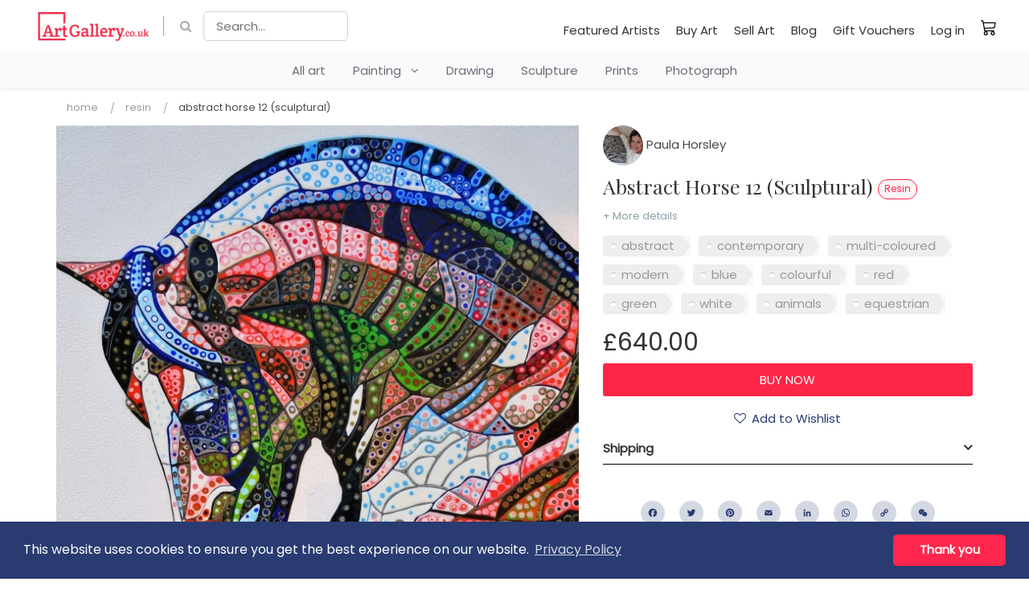

--- FILE ---
content_type: text/html; charset=UTF-8
request_url: https://www.artgallery.co.uk/listing/c0kc773cwcz-abstract-horse-12-sculptural
body_size: 12085
content:
<!DOCTYPE html>
<html lang="en">
    <head>
        <meta charset="utf-8">
        <meta name="author" content="Kreezalid">
        <meta http-equiv="X-UA-Compatible" content="IE=edge">
        <meta name="viewport" content="width=device-width, initial-scale=1">

        
    <title>Abstract Horse 12 (Sculptural)</title>

<meta name="description" content="This is a unique portrait of a beautiful horse using EVA which is ethylene-vinyl acetate, a thermoplastic resin. The thick, glossy resin has been applied with a hot melt glue gun to the canvas in decorative, abstract segments which have an amazing sculptural quality. The vivid, striking colours include  glittering gold and silver.
The clean white background has a rough texture which is continued around the edges so no frame is required. Two layers of varnish enhance the gloss finish. 
A stunning piece of contemporary art using an unconventional but very effective technique.

The EVA can withstand temperatures of up to 75c so the horse is not going to melt down any walls! A soft feather duster will keep the painting clean. 


">
    <link rel="canonical" href="https://www.artgallery.co.uk/listing/c0kc773cwcz-abstract-horse-12-sculptural"/>

    <meta name="robots" content="index, follow">

<meta name="generator" content="Kreezalid" />

    <meta name="keywords" content="pop art, wall art, erotic art, abstract art, original art, buy art, buy art online" />
<meta name="facebook-domain-verification" content="ukxrhycenvpspgh8g6bg9m2bh2tc4f" />
<!-- Google tag (gtag.js) -->
<script async src="https://www.googletagmanager.com/gtag/js?id=AW-1039743726"></script>
<script>
  window.dataLayer = window.dataLayer || [];
  function gtag(){dataLayer.push(arguments);}
  gtag('js', new Date());
 
  gtag('config', 'AW-1039743726');
</script> 

<!-- Pinterest Pixel Base Code -->
<script type="text/javascript">
  !function(e){if(!window.pintrk){window.pintrk=function(){window.pintrk.queue.push(
    Array.prototype.slice.call(arguments))};var
    n=window.pintrk;n.queue=[],n.version="3.0";var
    t=document.createElement("script");t.async=!0,t.src=e;var
    r=document.getElementsByTagName("script")[0];r.parentNode.insertBefore(t,r)}}("https://s.pinimg.com/ct/core.js");
  pintrk('load', '2613557219173 ');
  pintrk('page');
  pintrk('track', 'pagevisit');
</script>
<noscript>
  <img height="1" width="1" style="display:none;" alt="" src="https://ct.pinterest.com/v3/?tid=2613557219173&event=init&noscript=1" />
  <img height="1" width="1" style="display:none;" alt="" src="https://ct.pinterest.com/v3/?tid=2613557219173&event=pagevisit&noscript=1" />
 </noscript>
</head>
</noscript>
<!-- End Pinterest Pixel Base Code -->

    <meta property="og:title" content="Abstract Horse 12 (Sculptural)" />
<meta property="og:image" content="https://cdn.kreezalid.com/kreezalid/556408/catalog/8092/90/dsc04576_6df5t_2072986506.jpg" />
<meta property="og:description" content="This is a unique portrait of a beautiful horse using EVA which is ethylene-vinyl acetate, a thermoplastic resin. The thick, glossy resin ... Know more" />
<meta property="og:type" content="website" />
<meta property="og:locale" content="en_US" />
<meta property="og:url" content="https://www.artgallery.co.uk/listing/c0kc773cwcz-abstract-horse-12-sculptural" />
<meta property="og:site_name" content="ArtGallery" />

<meta name="msapplication-config" content="none"/>

<link rel="manifest" href="/manifest.json">
<link rel="mask-icon" href="/safari-pinned-tab.svg" color="#5bbad5">

<meta name="csrf-token" content="yDBHLaNdiqG+3Und50RR+z/5GJEYAAZNSmsXi2pFrM6i7qVUT0I3lGMpyz81vIdOSNhqLa6RX9Oo982h6IUvAk1Z6AA5Uz0WXc4r9StkYy54UyW4U3XPr8CLnTUrdwajVE+vDVTfvn97vFkVz6Rvtw==">

    <link href="https://cdn.kreezalid.com/kreezalid/556408/app/48x48_microsoftteams-image-7.png" type="image/x-icon" rel="icon"><link href="https://cdn.kreezalid.com/kreezalid/556408/app/48x48_microsoftteams-image-7.png" type="image/x-icon" rel="shortcut icon"><link rel="apple-touch-icon" sizes="180x180" href="https://cdn.kreezalid.com/kreezalid/556408/app/180x180_microsoftteams-image-7.png">
<link rel="icon" type="image/png" sizes="32x32" href="https://cdn.kreezalid.com/kreezalid/556408/app/32x32_microsoftteams-image-7.png">
<link rel="icon" type="image/png" sizes="16x16" href="https://cdn.kreezalid.com/kreezalid/556408/app/16x16_microsoftteams-image-7.png">


        

	<link rel="stylesheet" href="/assets/kindshare/style.css?1760412539">
	<link rel="stylesheet" href="/assets/kindshare/font-awesome.min.css?1760412539">

    <link rel="stylesheet" href="https://kreezalid.s3.eu-central-1.amazonaws.com/556408/app/custom.css?v=1719218271">
        <link rel="stylesheet" href="https://kreezalid.s3.eu-central-1.amazonaws.com/556408/app/colors_1679576316.css">
    
        
<script>
    if(typeof Kr === 'undefined') {
        var Kr = {
            AuthenticatedUser: null,
            base_url: 'https://www.artgallery.co.uk',
            locale: null,
            Listing: null,
            Orders: null,
            Routes: {
                login: '/login'
            }
        };
    }
    Kr.locale = "en";

    </script>

<script
    src="https://code.jquery.com/jquery-3.6.3.min.js"
    integrity="sha256-pvPw+upLPUjgMXY0G+8O0xUf+/Im1MZjXxxgOcBQBXU="
    crossorigin="anonymous"
    data-cookieconsent="necessary"></script>


<script>
    var WishlistSettings = {"title":"My Wishlist","empty_message":"Wishlist is empty","btn_add_title":"Add to Wishlist","btn_add_icon":"fa fa-heart-o","btn_remove_title":"Remove from Wishlist","btn_remove_icon":"fa fa-heart","active":"1","add_success_message":"","delete_success_message":"","btn_add_url":"\/login?redirect=%2Fwishlist%2Fapi%2Fadd","btn_remove_url":"\/wishlist\/api\/remove"};
</script>


<script>
    if(typeof Kr === 'undefined') { console.warn('Kr object is not defined. You need to import the head_script element'); var Kr = {}; }
    Kr.Listing = {"id":252577,"url":"https:\/\/www.artgallery.co.uk\/listing\/c0kc773cwcz-abstract-horse-12-sculptural","external_id":null,"title":"Abstract Horse 12 (Sculptural)","description":"This is a unique portrait of a beautiful horse using EVA which is ethylene-vinyl acetate, a thermoplastic resin. The thick, glossy resin has been applied with a hot melt glue gun to the canvas in decorative, abstract segments which have an amazing sculptural quality. The vivid, striking colours include  glittering gold and silver.\r\nThe clean white background has a rough texture which is continued around the edges so no frame is required. Two layers of varnish enhance the gloss finish. \r\nA stunning piece of contemporary art using an unconventional but very effective technique.\r\n\r\nThe EVA can withstand temperatures of up to 75c so the horse is not going to melt down any walls! A soft feather duster will keep the painting clean. \r\n\r\n\r\n","attributes":{"surface_material":"Canvas","dimensions":"W 24\" x H 36\" x D 1.5\"  W 61cm x H 91cm x D 4cm","style":"Abstract","subject":"Animals and Birds","framed":"No"},"supplier":{"id":530076,"name":"Paula Horsley","avatar":"https:\/\/cdn.kreezalid.com\/kreezalid\/artgallery\/avatars\/8100\/108\/avatar_530076_1765467491.png","group_id":18229,"group_alias":"artists-closed","average_rating":0,"url":"https:\/\/www.artgallery.co.uk\/s\/fho7sdf\/paula-horsley"},"category":{"object":"Category","id":48181,"title":"Resin","product_count":null,"child_count":null,"image":null,"image_alt":null,"parent_id":46471,"slug":"resin","url":"\/listing\/category\/resin","children":[]},"lat":null,"lng":null,"location":"","price":"640.00","price_unit":null,"currency":"GBP","medias":[{"object":"Media","id":624607,"alt":null,"position":0,"media_type":"image","src":"https:\/\/kreezalid.s3.eu-central-1.amazonaws.com\/556408\/catalog\/8092\/90\/dsc04576_6df5t_2072986506.jpg"},{"object":"Media","id":624608,"alt":null,"position":1,"media_type":"image","src":"https:\/\/kreezalid.s3.eu-central-1.amazonaws.com\/556408\/catalog\/8092\/90\/dsc00089_k373x_639643383.jpg"},{"object":"Media","id":624609,"alt":null,"position":2,"media_type":"image","src":"https:\/\/kreezalid.s3.eu-central-1.amazonaws.com\/556408\/catalog\/8092\/90\/dsc00087_o96e4_1938559564.jpg"},{"object":"Media","id":624610,"alt":null,"position":3,"media_type":"image","src":"https:\/\/kreezalid.s3.eu-central-1.amazonaws.com\/556408\/catalog\/8092\/90\/dsc05240-2_gcm0g_968262936.jpg"},{"object":"Media","id":624611,"alt":null,"position":4,"media_type":"image","src":"https:\/\/kreezalid.s3.eu-central-1.amazonaws.com\/556408\/catalog\/8092\/90\/dsc00085_0wbfq_897364661.jpg"},{"object":"Media","id":624612,"alt":null,"position":5,"media_type":"image","src":"https:\/\/kreezalid.s3.eu-central-1.amazonaws.com\/556408\/catalog\/8092\/90\/dsc00084_y0ccu_401193709.jpg"},{"object":"Media","id":624613,"alt":null,"position":6,"media_type":"image","src":"https:\/\/kreezalid.s3.eu-central-1.amazonaws.com\/556408\/catalog\/8092\/90\/dsc00083_elyh5_990599767.jpg"},{"object":"Media","id":624614,"alt":null,"position":7,"media_type":"image","src":"https:\/\/kreezalid.s3.eu-central-1.amazonaws.com\/556408\/catalog\/8092\/90\/dsc00081_zuu06_593440996.jpg"},{"object":"Media","id":624615,"alt":null,"position":8,"media_type":"image","src":"https:\/\/kreezalid.s3.eu-central-1.amazonaws.com\/556408\/catalog\/8092\/90\/the-gray-wood-cabinet_muv0u_1078889242.jpg"},{"object":"Media","id":624616,"alt":null,"position":9,"media_type":"image","src":"https:\/\/kreezalid.s3.eu-central-1.amazonaws.com\/556408\/catalog\/8092\/90\/small-desk-with-black-lamp_cnxpv_182405176.jpg"}],"media_videos":null,"status":"published","date_online":"2023-10-27T16:07:31+00:00","valid_until":null,"city":"","sku":"","state":null,"country":"GB","weight":"1.00","quantity":1,"quantity_selector":null,"requires_shipping":true,"cover":"https:\/\/cdn.kreezalid.com\/kreezalid\/556408\/catalog\/8092\/90\/dsc04576_6df5t_2072986506.jpg","price_with_currency":"\u00a3640.00"};
</script>

<!-- Facebook Pixel Code -->
<script>
    !function(f,b,e,v,n,t,s){if(f.fbq)return;n=f.fbq=function(){n.callMethod?
        n.callMethod.apply(n,arguments):n.queue.push(arguments)};if(!f._fbq)f._fbq=n;
        n.push=n;n.loaded=!0;n.version='2.0';n.queue=[];t=b.createElement(e);t.async=!0;
        t.src=v;s=b.getElementsByTagName(e)[0];s.parentNode.insertBefore(t,s)}(window,
        document,'script','https://connect.facebook.net/en_US/fbevents.js');
    // Insert Your Facebook Pixel ID below.
    fbq('init', '297312559207481');
    fbq('track', 'PageView');
</script>
<!-- Insert Your Facebook Pixel ID below. -->
<noscript><img height="1" width="1" style="display:none" src="https://www.facebook.com/tr?id=297312559207481&amp;ev=PageView&amp;noscript=1"/></noscript>
<!-- End Facebook Pixel Code -->


    </head>
    <body class="listing-show category-resin group-undefined anonymous-user">

                    <script type="text/javascript" src="https://cdnjs.cloudflare.com/ajax/libs/jquery.lazy/1.7.9/jquery.lazy.min.js"></script>
<script type="text/javascript" src="https://cdnjs.cloudflare.com/ajax/libs/jquery.lazy/1.7.9/jquery.lazy.plugins.min.js"></script>                        
                
        <header>
    <nav class="navbar navbar-inverse">
        <div>
            <!-- Brand and toggle get grouped for better mobile display -->
            <div class="navbar-header">
                <button type="button" class="navbar-toggle" data-toggle="collapse" data-target="#main-nav">
                    <span class="sr-only">Toggle navigation</span>
                    <span class="icon-bar"></span>
                    <span class="icon-bar"></span>
                    <span class="icon-bar"></span>
                </button>
                <a href="/" id="logoLinkMobile" class="navbar-brand visible-xs visible-sm" title="ArtGallery.co.uk">
                    <img src="https://cdn.kreezalid.com/kreezalid/556408/app/artgallerycouk-200x56.png" alt="ArtGallery.co.uk">
                </a>
            </div>
            <!-- Collect the nav links, forms, and other content for toggling -->
            <div class="collapse navbar-collapse" id="main-nav">
                <div class="top_bar_menu">
                    <div class="container clear_menu">
                        <span class="nav navbar-nav">
                            <a href="/" id="logoLinkDesktop" class="navbar-brand hidden-xs hidden-sm" title="ArtGallery.co.uk">
                                <img src="https://cdn.kreezalid.com/kreezalid/556408/app/artgallerycouk-200x56.png" alt="ArtGallery.co.uk">
                            </a>
                            

    <a class="fa-search top_search_cta smoothscroll" href="#headerMainSearchForm"></a>
        <form id="headerMainSearchForm" class="main-search js-no-empty-values" action="/listing/search" method="GET">
                                        <input type="text" required pattern=".*\S+.*" name="query" placeholder="Search..." id="search-bar" value="">
                            
            <div class="form-group search_btn" id="header_search_form_button">
                <button type="submit" class="btn btn-primary">Ok</button>            </div>
        </form>

                        </span>

                        <ul class="nav navbar-nav navbar-right">
                                        <li id="menu-item-114136" class="main_nav_li"><a href="/featured-artists" >Featured Artists</a></li>
            <li id="menu-item-114137" class="main_nav_li"><a href="/buy-art" >Buy Art</a></li>
            <li id="menu-item-114138" class="main_nav_li"><a href="/sell-art" >Sell Art</a></li>
            <li id="menu-item-114139" class="main_nav_li"><a href="/blog" >Blog</a></li>
            <li id="menu-item-114140" class="main_nav_li"><a href="/gift-vouchers" >Gift Vouchers</a></li>
    
        <li class="nav_item_user_login">
            <a href="/login" class="login-btn">
                Log in            </a>
        </li>
    


    <li class="visible-xs cart_link_mob">
        <a href="/cart" title="My cart">
            My cart&nbsp;<span class="cart_count"></span>
        </a>
    </li>

    <li class="hidden-xs cart_link">
        <a href="/cart" title="My cart" class="">
            <span>My cart</span>&nbsp;<span class="cart_count"></span>
        </a>
    </li>


                        </ul>
                    </div>
                </div>
                <div id="cbp-hrmenu" class="cbp-hrmenu">
    <ul class="mega_menu">

        
            <li>
                <a href="/listings" class="univers-link">
                    All art
                </a>
            </li>
        

        
            
                <li>
                    
                        
                        
                    
                    <a href="/listing/category/painting" class="univers-link has-subcategories">
                        Painting
                        
                        &nbsp;&nbsp;<i class="fa fa-angle-down" aria-hidden="true"></i>
                        
                    </a>
                    
                        <div class="cbp-hrsub">
                            <div class="cbp-hrsub-inner container">
                                <ul>
                                    
                                        
                                            <li>
                                                <a href="/listing/category/watercolours">Watercolours</a>
                                            </li>
                                        
                                    
                                        
                                            <li>
                                                <a href="/listing/category/oil">Oil</a>
                                            </li>
                                        
                                    
                                        
                                            <li>
                                                <a href="/listing/category/acrylic">Acrylic</a>
                                            </li>
                                        
                                    
                                        
                                            <li>
                                                <a href="/listing/category/pastels">Pastels</a>
                                            </li>
                                        
                                    
                                        
                                            <li>
                                                <a href="/listing/category/resin">Resin</a>
                                            </li>
                                        
                                    
                                        
                                            <li>
                                                <a href="/listing/category/spray-paint">Spray Paint</a>
                                            </li>
                                        
                                    
                                </ul>
                            </div>
                        </div>
                    
                </li>
            
        
            
                <li>
                    
                        
                        
                    
                    <a href="/listing/category/drawing" class="univers-link no-subcategories">
                        Drawing
                        
                    </a>
                    
                </li>
            
        
            
        
            
                <li>
                    
                        
                        
                    
                    <a href="/listing/category/sculpture" class="univers-link no-subcategories">
                        Sculpture
                        
                    </a>
                    
                </li>
            
        
            
        
            
        
            
        
            
        
            
                <li>
                    
                        
                        
                    
                    <a href="/listing/category/prints" class="univers-link no-subcategories">
                        Prints
                        
                    </a>
                    
                </li>
            
        
            
        
            
                <li>
                    
                        
                        
                    
                    <a href="/listing/category/photograph" class="univers-link no-subcategories">
                        Photograph
                        
                    </a>
                    
                </li>
            
        
    </ul>
</div>

            </div>
        </div>
    </nav>
</header>
        
                <div class="main-content">
            


<!-- templates/listings/listing.liquid -->

<div class="listing_container">
    <div class="container listing_container_main_wrapper">

        
<ul class="breadcrumb">
                        <li class="breadcrumb-item"><a href="https://www.artgallery.co.uk/">Home</a> <span class="divider"></span></li>
                                <li class="breadcrumb-item"><a href="https://www.artgallery.co.uk/listing/category/resin">Resin</a> <span class="divider"></span></li>
                                <li class="breadcrumb-item">Abstract Horse 12 (Sculptural)</li>
            </ul>

        <div class="listing_main_body">
            
                <span class="publish_on_date">Posted on 2023-10-27</span>
            

            

<style>
    .listing-gallery .pdetails-thumbs .slick-slide {
        margin: 0 20px;
    }

    .slick-prev:before,
    .slick-next:before {
        color: black;
    }


    .slick-slide {
        transition: all ease-in-out .3s;
        opacity: .2;
    }

    .slick-active {
        opacity: .5;
    }

    .slick-current {
        opacity: 1;
    }

    .slick-prev,
    .slick-next {
        font-size: 0;
        line-height: 0;
        position: absolute;
        top: 50%;
        display: block;
        width: 20px;
        height: 20px;
        padding: 0;
        -webkit-transform: translate(0, -50%);
        -ms-transform: translate(0, -50%);
        transform: translate(0, -50%);
        cursor: pointer;
        color: #0000;
        border: none;
        outline: none;
        background: #0000;
    }

    .slick-prev:before,
    .slick-next:before {
        color: #000;
    }

    .slick-next::before {
        content: "→";
    }

    .slick-prev::before {
        content: "←";
    }

    .pdetails-singlethumb {
        height: 100px;
        border: 3px solid #FFF;
        box-shadow: 0 1px 2px 0 rgba(0, 0, 0, .25);
        border-radius: 3px;
    }

    .gallery-video-container {
        position: relative;
        padding-bottom: 56.25%;
        /* 16:9 */
        height: 0;
        overflow: hidden;
        margin-bottom: 10px;
    }

    .gallery-video-container iframe {
        position: absolute;
        top: 0;
        left: 0;
        width: 100%;
        height: 100%;
    }
</style>
<style>
    /* Layout vertical par défaut (desktop) */
    .pdetails-images-vertical {
        display: flex;
        gap: 16px; /* espace entre thumbs et image */
    }

    /* Colonne de miniatures */
    .pdetails-images-vertical .pdetails-thumbs-vertical {
        flex: 0 0 96px;  /* largeur fixe ≈ thumb */
        margin-top: 0;
        order: 1;        /* à gauche */
    }

    /* annule le margin:auto global */
    .pdetails-images-vertical .pdetails-thumbs {
        margin: 0;
    }

    /* Bloc de la grande image : prend tout le reste */
    .pdetails-images-vertical .pdetails-largeimages {
        flex: 1 1 calc(100% - 96px - 16px); /* 100% - largeur thumbs - gap */
        max-width: calc(100% - 96px - 16px);
        min-width: 0;
        order: 2;
        margin: 0;
    }

    /* thumbs */
    .pdetails-thumbs-vertical .slick-slide {
        margin-bottom: 10px;
        border: 1px solid transparent;
    }

    .pdetails-thumbs-vertical .slick-current .pdetails-singlethumb {
        border-color: #000;
    }

    /* s'assurer que les slides du main sont bien visibles */
    .pdetails-images-vertical .pdetails-largeimages .slick-slide {
        opacity: 1;
    }

    /* --- Breakpoints responsives --- */

    /* Tablet : thumbs un peu plus petits, gap réduit */
    @media (max-width: 992px) {
        .pdetails-images-vertical {
            gap: 10px;
        }

        .pdetails-images-vertical .pdetails-thumbs-vertical {
            flex: 0 0 80px;
        }
        .pdetails-images-vertical .pdetails-largeimages {
            flex-basis: calc(100% - 80px - 10px);
            max-width: calc(100% - 80px - 10px);
        }
    }

    /* Mobile : on repasse sur un layout vertical empilé */
    @media (max-width: 576px) {
        .pdetails-images-vertical {
            flex-direction: column;
        }

        .pdetails-images-vertical .pdetails-largeimages {
            order: 1;
            width: 100%;
            max-width: 100%;
            flex: 1 1 100%;
        }

        .pdetails-images-vertical .pdetails-thumbs-vertical {
            order: 2;
            flex: 0 0 auto;
            width: 100%;
            max-width: 100%;
        }
    }
</style>


<div class="listing-gallery">
    <div class="pdetails-images regular-slider">
        <div class="pdetails-largeimages pdetails-imagezoom">

                            <div class="pdetails-singleimage"
                    data-src="https://cdn.kreezalid.com/kreezalid/556408/catalog/8092/90/dsc04576_6df5t_2072986506.jpg">
                    <span class="zoom-badge"><i class="fa fa-search" aria-hidden="true"></i></span>
                                        <img src="https://cdn.kreezalid.com/kreezalid/556408/catalog/8092/90/1000x1000_dsc04576_6df5t_2072986506.jpg"
                        alt="Abstract Horse 12 (Sculptural)">
                </div>
                            <div class="pdetails-singleimage"
                    data-src="https://cdn.kreezalid.com/kreezalid/556408/catalog/8092/90/dsc00089_k373x_639643383.jpg">
                    <span class="zoom-badge"><i class="fa fa-search" aria-hidden="true"></i></span>
                                        <img src="https://cdn.kreezalid.com/kreezalid/556408/catalog/8092/90/1000x1000_dsc00089_k373x_639643383.jpg"
                        alt="Abstract Horse 12 (Sculptural)">
                </div>
                            <div class="pdetails-singleimage"
                    data-src="https://cdn.kreezalid.com/kreezalid/556408/catalog/8092/90/dsc00087_o96e4_1938559564.jpg">
                    <span class="zoom-badge"><i class="fa fa-search" aria-hidden="true"></i></span>
                                        <img src="https://cdn.kreezalid.com/kreezalid/556408/catalog/8092/90/1000x1000_dsc00087_o96e4_1938559564.jpg"
                        alt="Abstract Horse 12 (Sculptural)">
                </div>
                            <div class="pdetails-singleimage"
                    data-src="https://cdn.kreezalid.com/kreezalid/556408/catalog/8092/90/dsc05240-2_gcm0g_968262936.jpg">
                    <span class="zoom-badge"><i class="fa fa-search" aria-hidden="true"></i></span>
                                        <img src="https://cdn.kreezalid.com/kreezalid/556408/catalog/8092/90/1000x1000_dsc05240-2_gcm0g_968262936.jpg"
                        alt="Abstract Horse 12 (Sculptural)">
                </div>
                            <div class="pdetails-singleimage"
                    data-src="https://cdn.kreezalid.com/kreezalid/556408/catalog/8092/90/dsc00085_0wbfq_897364661.jpg">
                    <span class="zoom-badge"><i class="fa fa-search" aria-hidden="true"></i></span>
                                        <img src="https://cdn.kreezalid.com/kreezalid/556408/catalog/8092/90/1000x1000_dsc00085_0wbfq_897364661.jpg"
                        alt="Abstract Horse 12 (Sculptural)">
                </div>
                            <div class="pdetails-singleimage"
                    data-src="https://cdn.kreezalid.com/kreezalid/556408/catalog/8092/90/dsc00084_y0ccu_401193709.jpg">
                    <span class="zoom-badge"><i class="fa fa-search" aria-hidden="true"></i></span>
                                        <img src="https://cdn.kreezalid.com/kreezalid/556408/catalog/8092/90/1000x1000_dsc00084_y0ccu_401193709.jpg"
                        alt="Abstract Horse 12 (Sculptural)">
                </div>
                            <div class="pdetails-singleimage"
                    data-src="https://cdn.kreezalid.com/kreezalid/556408/catalog/8092/90/dsc00083_elyh5_990599767.jpg">
                    <span class="zoom-badge"><i class="fa fa-search" aria-hidden="true"></i></span>
                                        <img src="https://cdn.kreezalid.com/kreezalid/556408/catalog/8092/90/1000x1000_dsc00083_elyh5_990599767.jpg"
                        alt="Abstract Horse 12 (Sculptural)">
                </div>
                            <div class="pdetails-singleimage"
                    data-src="https://cdn.kreezalid.com/kreezalid/556408/catalog/8092/90/dsc00081_zuu06_593440996.jpg">
                    <span class="zoom-badge"><i class="fa fa-search" aria-hidden="true"></i></span>
                                        <img src="https://cdn.kreezalid.com/kreezalid/556408/catalog/8092/90/1000x1000_dsc00081_zuu06_593440996.jpg"
                        alt="Abstract Horse 12 (Sculptural)">
                </div>
                            <div class="pdetails-singleimage"
                    data-src="https://cdn.kreezalid.com/kreezalid/556408/catalog/8092/90/the-gray-wood-cabinet_muv0u_1078889242.jpg">
                    <span class="zoom-badge"><i class="fa fa-search" aria-hidden="true"></i></span>
                                        <img src="https://cdn.kreezalid.com/kreezalid/556408/catalog/8092/90/1000x1000_the-gray-wood-cabinet_muv0u_1078889242.jpg"
                        alt="Abstract Horse 12 (Sculptural)">
                </div>
                            <div class="pdetails-singleimage"
                    data-src="https://cdn.kreezalid.com/kreezalid/556408/catalog/8092/90/small-desk-with-black-lamp_cnxpv_182405176.jpg">
                    <span class="zoom-badge"><i class="fa fa-search" aria-hidden="true"></i></span>
                                        <img src="https://cdn.kreezalid.com/kreezalid/556408/catalog/8092/90/1000x1000_small-desk-with-black-lamp_cnxpv_182405176.jpg"
                        alt="Abstract Horse 12 (Sculptural)">
                </div>
                                </div>

                            <div class="pdetails-thumbs ">
                                                    <div class="pdetails-singlethumb"
                        style="background:url('https://cdn.kreezalid.com/kreezalid/556408/catalog/8092/90/100x100_dsc04576_6df5t_2072986506.jpg');background-size:cover;background-position: top center;">
                        <img
                            src="https://cdn.kreezalid.com/kreezalid/556408/catalog/8092/90/100x100_dsc04576_6df5t_2072986506.jpg"
                            alt="Abstract Horse 12 (Sculptural)">
                    </div>
                                                        <div class="pdetails-singlethumb"
                        style="background:url('https://cdn.kreezalid.com/kreezalid/556408/catalog/8092/90/100x100_dsc00089_k373x_639643383.jpg');background-size:cover;background-position: top center;">
                        <img
                            src="https://cdn.kreezalid.com/kreezalid/556408/catalog/8092/90/100x100_dsc00089_k373x_639643383.jpg"
                            alt="Abstract Horse 12 (Sculptural)">
                    </div>
                                                        <div class="pdetails-singlethumb"
                        style="background:url('https://cdn.kreezalid.com/kreezalid/556408/catalog/8092/90/100x100_dsc00087_o96e4_1938559564.jpg');background-size:cover;background-position: top center;">
                        <img
                            src="https://cdn.kreezalid.com/kreezalid/556408/catalog/8092/90/100x100_dsc00087_o96e4_1938559564.jpg"
                            alt="Abstract Horse 12 (Sculptural)">
                    </div>
                                                        <div class="pdetails-singlethumb"
                        style="background:url('https://cdn.kreezalid.com/kreezalid/556408/catalog/8092/90/100x100_dsc05240-2_gcm0g_968262936.jpg');background-size:cover;background-position: top center;">
                        <img
                            src="https://cdn.kreezalid.com/kreezalid/556408/catalog/8092/90/100x100_dsc05240-2_gcm0g_968262936.jpg"
                            alt="Abstract Horse 12 (Sculptural)">
                    </div>
                                                        <div class="pdetails-singlethumb"
                        style="background:url('https://cdn.kreezalid.com/kreezalid/556408/catalog/8092/90/100x100_dsc00085_0wbfq_897364661.jpg');background-size:cover;background-position: top center;">
                        <img
                            src="https://cdn.kreezalid.com/kreezalid/556408/catalog/8092/90/100x100_dsc00085_0wbfq_897364661.jpg"
                            alt="Abstract Horse 12 (Sculptural)">
                    </div>
                                                        <div class="pdetails-singlethumb"
                        style="background:url('https://cdn.kreezalid.com/kreezalid/556408/catalog/8092/90/100x100_dsc00084_y0ccu_401193709.jpg');background-size:cover;background-position: top center;">
                        <img
                            src="https://cdn.kreezalid.com/kreezalid/556408/catalog/8092/90/100x100_dsc00084_y0ccu_401193709.jpg"
                            alt="Abstract Horse 12 (Sculptural)">
                    </div>
                                                        <div class="pdetails-singlethumb"
                        style="background:url('https://cdn.kreezalid.com/kreezalid/556408/catalog/8092/90/100x100_dsc00083_elyh5_990599767.jpg');background-size:cover;background-position: top center;">
                        <img
                            src="https://cdn.kreezalid.com/kreezalid/556408/catalog/8092/90/100x100_dsc00083_elyh5_990599767.jpg"
                            alt="Abstract Horse 12 (Sculptural)">
                    </div>
                                                        <div class="pdetails-singlethumb"
                        style="background:url('https://cdn.kreezalid.com/kreezalid/556408/catalog/8092/90/100x100_dsc00081_zuu06_593440996.jpg');background-size:cover;background-position: top center;">
                        <img
                            src="https://cdn.kreezalid.com/kreezalid/556408/catalog/8092/90/100x100_dsc00081_zuu06_593440996.jpg"
                            alt="Abstract Horse 12 (Sculptural)">
                    </div>
                                                        <div class="pdetails-singlethumb"
                        style="background:url('https://cdn.kreezalid.com/kreezalid/556408/catalog/8092/90/100x100_the-gray-wood-cabinet_muv0u_1078889242.jpg');background-size:cover;background-position: top center;">
                        <img
                            src="https://cdn.kreezalid.com/kreezalid/556408/catalog/8092/90/100x100_the-gray-wood-cabinet_muv0u_1078889242.jpg"
                            alt="Abstract Horse 12 (Sculptural)">
                    </div>
                                                        <div class="pdetails-singlethumb"
                        style="background:url('https://cdn.kreezalid.com/kreezalid/556408/catalog/8092/90/100x100_small-desk-with-black-lamp_cnxpv_182405176.jpg');background-size:cover;background-position: top center;">
                        <img
                            src="https://cdn.kreezalid.com/kreezalid/556408/catalog/8092/90/100x100_small-desk-with-black-lamp_cnxpv_182405176.jpg"
                            alt="Abstract Horse 12 (Sculptural)">
                    </div>
                                                                </div>
        
    </div>
</div>

<script>

    $(function () {
                $('.pdetails-largeimages').slick({
            adaptiveHeight: true,
            slidesToShow: 1,
            slidesToScroll: 1,
            arrows: false,
            dots: false,
            fade: true,
            //centerMode: true,
            //variableWidth: true,
            initialSlide: window.currentSlide,
            asNavFor: '.pdetails-thumbs'
        });

        var settings = {
            infinite: true,
            slidesToShow: 3,
            slidesToScroll: 1,
            asNavFor: '.pdetails-largeimages',
            initialSlide: window.currentSlide,
            arrows: false,
            dots: false,
            focusOnSelect: true,
            vertical: false
                    };

                            settings.arrows = true;
            settings.prevArrow = '<button class="slick-prev slick-arrow hidden-xs hidden-sm">1</button>';
            settings.nextArrow = '<button class="slick-next slick-arrow hidden-xs hidden-sm">2</button>';
            settings.centerMode = true;
            settings.variableWidth = true;
        
        /* Product Details Image Slider - thumbnails */
        $('.pdetails-thumbs:not(.pdetails-thumbs-vertical)').slick(settings);

        $('.pdetails-thumbs-vertical').slick({
            slidesToShow: 4,
            slidesToScroll: 1,
            asNavFor: '.pdetails-largeimages',
            initialSlide: window.currentSlide,
            arrows: false,
            prevArrow: '<button class="slick-prev slick-arrow">1</button>',
            nextArrow: '<button class="slick-next slick-arrow">2</button>',
            dots: false,
            focusOnSelect: true,
            centerMode: false,
            vertical: true,
            responsive: [{
                breakpoint: 576,
                settings: {
                    vertical: false,
                }
            }]

        });

        /* Product Details Zoom */
        $('.pdetails-imagezoom').lightGallery({
            selector: '.pdetails-singleimage',
            download: false,
            fullScreen: false,
            zoom: false,
            autoplay: false,
            hash: false,
            pager: false,
            share: false
        });


        
    })

</script>


            
        </div>

        <div class="listing_info_sidebar">
            
<a href="/s/fho7sdf/paula-horsley" class="vendor_name">
    <img src="https://cdn.kreezalid.com/kreezalid/artgallery/avatars/8100/108/100x100_avatar_530076_1765467491.png" alt="Paula Horsley" class="img-circle vendor_avatar" width="30" height="30"> Paula Horsley</a>


<h1 class="entry-title">
            Abstract Horse 12 (Sculptural)                            <a href="/listing/category/resin">
                <small class="label label-primary hidden-xs">Resin</small>
            </a>
            </h1>

<p class="see_more_details">
    <a class="smoothscroll" href="#description">+ More details</a>
</p>

<ul class="listing-tags">
            <li class="listing-tags-item">
            <a href="/listings?tags[]=5444">
                abstract            </a>
        </li>
            <li class="listing-tags-item">
            <a href="/listings?tags[]=5447">
                contemporary            </a>
        </li>
            <li class="listing-tags-item">
            <a href="/listings?tags[]=5440">
                multi-coloured            </a>
        </li>
            <li class="listing-tags-item">
            <a href="/listings?tags[]=5448">
                modern            </a>
        </li>
            <li class="listing-tags-item">
            <a href="/listings?tags[]=5408">
                blue            </a>
        </li>
            <li class="listing-tags-item">
            <a href="/listings?tags[]=5368">
                colourful            </a>
        </li>
            <li class="listing-tags-item">
            <a href="/listings?tags[]=5404">
                red            </a>
        </li>
            <li class="listing-tags-item">
            <a href="/listings?tags[]=5353">
                green            </a>
        </li>
            <li class="listing-tags-item">
            <a href="/listings?tags[]=5466">
                white            </a>
        </li>
            <li class="listing-tags-item">
            <a href="/listings?tags[]=5566">
                animals            </a>
        </li>
            <li class="listing-tags-item">
            <a href="/listings?tags[]=5430">
                equestrian            </a>
        </li>
    </ul>

    <ul class="listing_details_list">
        <li class="listing_details_list_location">
                    </li>
        <li class="price">
            
<span class="price">
    <span class="price_content">£640.00</span>
</span>

        </li>
        <li>
                    </li>
    </ul>

    
    
            
<!-- selling -->



<div class="add-to-cart-panel">
        
    
                <!-- Cart is enabled -->
        

<form method="post" accept-charset="utf-8" id="addCartForm" role="form" action="/cart/add"><div style="display:none;"><input type="hidden" name="_csrfToken" autocomplete="off" value="yDBHLaNdiqG+3Und50RR+z/5GJEYAAZNSmsXi2pFrM6i7qVUT0I3lGMpyz81vIdOSNhqLa6RX9Oo982h6IUvAk1Z6AA5Uz0WXc4r9StkYy54UyW4U3XPr8CLnTUrdwajVE+vDVTfvn97vFkVz6Rvtw=="></div>    <input type="hidden" name="lid" value="252577">
                        
    
            <div class="submit"><input type="submit" class="btn btn-primary add-to-cart js-loadInModal" value="Buy now"></div>    </form>
<script>
    $(function(){
        // Load content in a modal box
        $('#addCartForm').on('submit', function(e) {

            e.preventDefault();

            var form = $(this);
            var url  = form.attr('action');

            $.post(
                url,
                form.serialize(),
                function(result) {

                    let object = JSON.parse(result);

                    if(object.success) {

                        $('#ajaxModal').modal('hide');
                        $('#ajaxModal').remove();
                        //
                        var $modal = $('<div class="modal" id="ajaxModal"></div>');
                        $('body').append($modal);
                        //
                        $("#ajaxModal").html(object.body);

                        $modal.modal();

                        // Update number item in cart
                        $.get('/cart/item_in_cart', function(qty) {
                            $('.cart_link .cart_count').html('(' + qty + ')');
                            $('.cart_link .cart_link_mob').html('(' + qty + ')');
                        });
                    } else if(object.error) {
                        alert(object.error);
                    }
                },
            );
            return false;
        });
    })
</script>

    </div>
    
    


    
    
<div class="add-to-favorite-wrapper" id="wishlistContainerListing252577"></div>


<div class="panel-group" id="accordion" role="tablist" aria-multiselectable="true">
    <div class="panel col-md-12 panel-default" id="listing_tab_shipping">
        <div class="panel-heading" role="tab" id="headingShippingTab">
            <h4 class="panel-title">
                <a class="collapsed accordion-toggle" role="button" data-toggle="collapse" href="#ShippingTab" aria-expanded="false" aria-controls="ShippingTab">
                    Shipping                </a>
            </h4>
        </div>
        <div id="ShippingTab" class="panel-collapse collapse" role="tabpanel" aria-labelledby="headingTwo">
            <div class="panel-body">
                                    <p class="shipping_leg">Available delivery options</p>
                    <ul class="ship_method_item_list">
                                                                                                            <li class="ship_method_item">
                                    <span class="ship_method_name"><strong>Delivery Included</strong></span>
                                    <span class="expl_pnt">:</span>
                                                                        <span class="ship_method_descr">Delivery Included in price</span>
                                </li>
                                                                                                </ul>
                            </div>
        </div>
    </div>
</div>

<div class="social-share">
    
<style>
    .social-share-title {
        font-size: 13px;
        margin-bottom: 7px;
    }
</style>

<div class="social-share-links">

    
    <div class="social-block text-center a2a_kit a2a_kit_size_32 a2a_default_style">
        <ul class="list-inline">
                            <li><a class="a2a_button_facebook"></a></li>
                            <li><a class="a2a_button_twitter"></a></li>
                            <li><a class="a2a_button_pinterest"></a></li>
                            <li><a class="a2a_button_email"></a></li>
                            <li><a class="a2a_button_linkedin"></a></li>
                            <li><a class="a2a_button_whatsapp"></a></li>
                            <li><a class="a2a_button_copy_link"></a></li>
                            <li><a class="a2a_button_wechat"></a></li>
                    </ul>
    </div>
    <script type="text/javascript" src="//static.addtoany.com/menu/page.js"></script>

</div>
</div>
<div class="report">
    <a href="/contact" class="report_listing_link">Report a problem</small></a>
</div>

        </div>
    </div>
</div>




    <div class="listing_description" id="description">
        <div class="container">
            <div class="listing_detail_content">
                
<h2>Description</h2>

<div class="listing-description">
    <p>This is a unique portrait of a beautiful horse using EVA which is ethylene-vinyl acetate, a thermoplastic resin. The thick, glossy resin has been applied with a hot melt glue gun to the canvas in decorative, abstract segments which have an amazing sculptural quality. The vivid, striking colours include  glittering gold and silver.<br />
The clean white background has a rough texture which is continued around the edges so no frame is required. Two layers of varnish enhance the gloss finish. <br />
A stunning piece of contemporary art using an unconventional but very effective technique.</p>
<p>The EVA can withstand temperatures of up to 75c so the horse is not going to melt down any walls! A soft feather duster will keep the painting clean. </p>
</div>


<ul class="listing-tags">
            <li class="listing-tags-item">
            <a href="/listings?tags[]=5444">
                abstract            </a>
        </li>
            <li class="listing-tags-item">
            <a href="/listings?tags[]=5447">
                contemporary            </a>
        </li>
            <li class="listing-tags-item">
            <a href="/listings?tags[]=5440">
                multi-coloured            </a>
        </li>
            <li class="listing-tags-item">
            <a href="/listings?tags[]=5448">
                modern            </a>
        </li>
            <li class="listing-tags-item">
            <a href="/listings?tags[]=5408">
                blue            </a>
        </li>
            <li class="listing-tags-item">
            <a href="/listings?tags[]=5368">
                colourful            </a>
        </li>
            <li class="listing-tags-item">
            <a href="/listings?tags[]=5404">
                red            </a>
        </li>
            <li class="listing-tags-item">
            <a href="/listings?tags[]=5353">
                green            </a>
        </li>
            <li class="listing-tags-item">
            <a href="/listings?tags[]=5466">
                white            </a>
        </li>
            <li class="listing-tags-item">
            <a href="/listings?tags[]=5566">
                animals            </a>
        </li>
            <li class="listing-tags-item">
            <a href="/listings?tags[]=5430">
                equestrian            </a>
        </li>
    </ul>

<div class="listing-attributes-grid preset-1">
    
                    <div class="attribute-box listing-attribut-surface_material">
            <div class="attribute-box-content">
                <h3 class="listing_attr_title">Material</h3>
                                    <ul class="listing-attribut-list">
                                                                                                            <li class="selected">Canvas</li>
                                                                        </ul>
                            </div>
        </div>

                <div class="attribute-box listing-attribut-dimensions">
            <div class="attribute-box-content">
                <h3 class="listing_attr_title">Dimensions</h3>
                                    W 24" x H 36" x D 1.5"  W 61cm x H 91cm x D 4cm                            </div>
        </div>

                <div class="attribute-box listing-attribut-style">
            <div class="attribute-box-content">
                <h3 class="listing_attr_title">Style</h3>
                                    <ul class="listing-attribut-list">
                                                                                                            <li class="selected">Abstract</li>
                                                                        </ul>
                            </div>
        </div>

                            <div class="attribute-box listing-attribut-subject">
            <div class="attribute-box-content">
                <h3 class="listing_attr_title">Subject</h3>
                                    <ul class="listing-attribut-list">
                                                                                                            <li class="selected">Animals and Birds</li>
                                                                        </ul>
                            </div>
        </div>

                <div class="attribute-box listing-attribut-framed">
            <div class="attribute-box-content">
                <h3 class="listing_attr_title">Framed</h3>
                                    No                            </div>
        </div>

            </div>

            </div>
        </div>
    </div>






    



<script>
$(function() {
	//fix href in tags to use a search instead of the tags link
	var tags = document.getElementsByClassName("listing-tags-item");
 
	for (var i = 0; i< tags.length; i++)
	{
		var txtTag=tags.item(i).innerHTML;
		var objAnchor=tags.item(i).querySelector("a");
		
		if(objAnchor !== null)
		{
			var txtHref=objAnchor.getAttribute('href');
			var txtLink=objAnchor.innerText;
					
			txtLink=txtLink.trim();
			txtLink=encodeURI(txtLink);
			
			objAnchor.setAttribute('href','/listing/search?query=' + txtLink);
		}
	}
    
    //replace hashtags in listing description and add search links
    var objDescs = document.getElementsByClassName("listing-description");

    if(objDescs !== null)
    {
        var objPara = objDescs.item(0).querySelectorAll("p");

        for (var i = 0; i < objPara.length; i++)
        {
            var txtPara=objPara.item(i).innerText;
            //console.log("txtPara(" + i + ")=" + txtPara);
            var arrSplit=txtPara.split(/\n/gm);

            var outputPara="";
            for(var s = 0; s < arrSplit.length; s++)
            {
                var strLine = arrSplit[s];
                //console.log("strLine(" + s + ")=" + strLine);

                if(strLine.startsWith("#"))
                {
                    var output = '<ul class="listing-tags">';

                    var regexp = /(\s|^)\#\w[\w|\-|\s]+\b/gm;
                    var results = strLine.match(regexp);
                    if(results)
                    {
                        for(var n = 0; n < results.length; n++)
                        {
                            var strQuery = results[n].trim().substring(1);
                            if(!strQuery.startsWith("#"))
                            {
                                output+='<li class="listing-tags-item">';
                                output+='<a href="/listing/search?query=' + encodeURI(strQuery) + '">' + strQuery + '</a>';
                                output+='</li>';
                            }
                        }
                        output+='</ul>';

                        outputPara+=output;
                    }
                }
                else
                {
                    outputPara+=strLine + "<br/>";
                }
            }
            objPara.item(i).innerHTML = outputPara;
        }
    }
    else
    {
        //console.log("objDescs is null");
    }

});
</script>
        </div>
        
    <style>
        .mailchimp_form_body #mailChimpFormEmail::-webkit-input-placeholder { color: #555555; }
        .mailchimp_form_body #mailChimpFormEmail::-moz-placeholder { color: #555555; }
        .mailchimp_form_body #mailChimpFormEmail:-ms-input-placeholder { color: #555555; }
        .mailchimp_form_body #mailChimpFormEmail:-moz-placeholder { color: #555555; }
        .mailchimp_form_body #mc-lname { display: none; }
    </style>


<!--site-footer-->
<footer class="site-footer section-spacing" style="padding-top:15px; padding-bottom: 15px;">
    <div class="container">

        


        <div class="row text-center footer_menu_nav">
        <style>ul.list-inline {margin-bottom: 0px;}</style>
            <ul class="list-inline">
        
            <li id="menu-item-131242" class="main_nav_li">
                <a href="/about-us" >
                    About us
                </a>
            </li>
        
            <li id="menu-item-131243" class="main_nav_li">
                <a href="/contact-us" >
                    Contact us
                </a>
            </li>
        
            <li id="menu-item-131244" class="main_nav_li">
                <a href="/privacy-policy" >
                    Privacy Policy
                </a>
            </li>
        
            <li id="menu-item-131245" class="main_nav_li">
                <a href="/frequently-asked-questions" >
                    FAQ
                </a>
            </li>
        
            <li id="menu-item-131246" class="main_nav_li">
                <a href="/blog" >
                    Blog
                </a>
            </li>
        
            <li id="menu-item-131247" class="main_nav_li">
                <a href="/terms-and-conditions" >
                    T&Cs
                </a>
            </li>
        
            <li id="menu-item-131248" class="main_nav_li">
                <a href="/terms-and-conditions-for-artists" >
                    Artist T&Cs
                </a>
            </li>
        
            <li id="menu-item-131249" class="main_nav_li">
                <a href="/help-for-artists" >
                    Help for Artists
                </a>
            </li>
        
    </ul>
        </div>

        
            <div class="row text-center about_social">
                <div class="col-md-12">
                    <ul class="social list-inline" style="margin-top: 0px; margin-bottom: 0px;">
                        
                            <li><a href="https://www.facebook.com/ArtGallerycouk-107535012616718/" target="_blank" class="link-facebook" title="facebook"><i class="fa fa-facebook ?>"></i></a></li>
                        
                            <li><a href="https://twitter.com/Art_Gallery_UK" target="_blank" class="link-twitter" title="twitter"><i class="fa fa-twitter ?>"></i></a></li>
                        
                            <li><a href="https://www.instagram.com/artgallery.co.uk/" target="_blank" class="link-instagram" title="instagram"><i class="fa fa-instagram ?>"></i></a></li>
                        
                            <li><a href="https://www.pinterest.com/artgallerycouk/" target="_blank" class="link-pinterest" title="pinterest"><i class="fa fa-pinterest ?>"></i></a></li>
                        
                    </ul>
                </div>
            </div>
        

        <div class="row text-center about_company_rights">
            <div class="col-md-12 mt-sm" style="margin-top: 0px;">
                <ul class="list-inline footer_bottom_list">
                    <li class="site-copyright-area">
                        All rights reserved &copy; ArtGallery 2026
                    </li>
                </ul>
            </div>
        </div>
        <p id="back-top"><a href="#top"><span class="backtotop"></span></a></p>
</footer>
<!--site-footer end-->
    <!--suppress JSUnresolvedVariable -->
    <link rel="stylesheet" type="text/css" href="//cdnjs.cloudflare.com/ajax/libs/cookieconsent2/3.0.3/cookieconsent.min.css" />
    <script src="//cdnjs.cloudflare.com/ajax/libs/cookieconsent2/3.0.3/cookieconsent.min.js"></script>
    <script>
        window.addEventListener("load", function(){
            window.cookieconsent.initialise({"palette":{"popup":{"background":"#293B70"},"button":{"background":"#FF274D"}},"theme":"classic","content":{"message":"This website uses cookies to ensure you get the best experience on our website.","dismiss":"Thank you","href":"/privacy-policy","link":"Privacy Policy"}})
        });
    </script>


        <script>
            const csrfToken = document.querySelector('meta[name="csrf-token"]').getAttribute('content');
        </script>

        

<script type="application/ld+json">
{
    "@context": "https://schema.org/",
    "@type": "BreadcrumbList",
    "itemListElement": [
        {
            "@type": "ListItem",
            "position": 1,
            "item": {
                "@id": "https://www.artgallery.co.uk/",
                "name": "Home"
            }
        },
        {
            "@type": "ListItem",
            "position": 2,
            "item": {
                "@id": "https://www.artgallery.co.uk/listing/category/resin",
                "name": "Resin"
            }
        },
        {
            "@type": "ListItem",
            "position": 3,
            "item": {
                "@id": "https://www.artgallery.co.uk/listing/c0kc773cwcz-abstract-horse-12-sculptural",
                "name": "Abstract Horse 12 (Sculptural)"
            }
        }
    ]
}</script>
<script type="application/ld+json">
{
    "@context": "https://schema.org/",
    "@type": "Product",
    "description": "This is a unique portrait of a beautiful horse using EVA which is ethylene-vinyl acetate, a thermoplastic resin. The thick, glossy resin has been applied with a hot melt glue gun to the canvas in decorative, abstract segments which have an amazing sculptural quality. The vivid, striking colours include  glittering gold and silver.\r\nThe clean white background has a rough texture which is continued around the edges so no frame is required. Two layers of varnish enhance the gloss finish. \r\nA stunning piece of contemporary art using an unconventional but very effective technique.\r\n\r\nThe EVA can withstand temperatures of up to 75c so the horse is not going to melt down any walls! A soft feather duster will keep the painting clean. \r\n\r\n\r\n",
    "name": "Abstract Horse 12 (Sculptural)",
    "image": "https://cdn.kreezalid.com/kreezalid/556408/catalog/8092/90/dsc04576_6df5t_2072986506.jpg",
    "offers": [
        {
            "@type": "Offer",
            "availability": "https://schema.org/InStock",
            "price": "640.00",
            "priceCurrency": "GBP",
            "image": "https://cdn.kreezalid.com/kreezalid/556408/catalog/8092/90/dsc04576_6df5t_2072986506.jpg"
        }
    ]
}</script>


        
<script src="/assets/kindshare/script.js?1760412539" defer="defer" data-cookieconsent="necessary"></script>
    <script src="https://kreezalid.s3.eu-central-1.amazonaws.com/556408/app/custom.js?v=1673537129" defer="defer" data-cookieconsent="necessary"></script>

        <!-- Deferred scripts -->
        <script src="/kreezalid_apps/wishlist/js/wishlist.js?1760412539"></script><script defer="defer">$(function(){

    
});
</script><script>$(function(){
    $('form#formSubscribeNewsletter').on('submit', function(){
        var form = $(this);
        var url  = form.attr('action');
        var data = form.serialize();

        $.ajax({
            type: "POST",
            url: url,
            data: data,
            success: function(data) {
                alert(data.message);
            },
            dataType: 'json'
        });

        return false;
    });
});
</script>    </body>
</html>


--- FILE ---
content_type: text/html; charset=UTF-8
request_url: https://www.artgallery.co.uk/wishlist/api/check/252577
body_size: -408
content:
{"success":false,"code":"X001","error":"No authenticated user"}

--- FILE ---
content_type: text/css
request_url: https://www.artgallery.co.uk/assets/kindshare/style.css?1760412539
body_size: 49888
content:
@charset "UTF-8";/*!
 * Bootstrap v3.3.6 (http://getbootstrap.com)
 * Copyright 2011-2015 Twitter, Inc.
 * Licensed under MIT (https://github.com/twbs/bootstrap/blob/master/LICENSE)
 *//*! normalize.css v3.0.3 | MIT License | github.com/necolas/normalize.css */.white-box sup,sup{top:-.5em}hr,img{border:0}body,figure{margin:0}.btn-group>.btn-group,.btn-toolbar .btn,.btn-toolbar .btn-group,.btn-toolbar .input-group,.col-xs-1,.col-xs-10,.col-xs-11,.col-xs-12,.col-xs-2,.col-xs-3,.col-xs-4,.col-xs-5,.col-xs-6,.col-xs-7,.col-xs-8,.col-xs-9,.dropdown-menu{float:left}.img-responsive,.img-thumbnail,.table,label{max-width:100%}.btn,.onoffswitch,.slick-slider{-webkit-user-select:none}.btn,.text-nowrap{white-space:nowrap}#lg-zoom-out,.feat_item figure figcaption::after,.feat_item figure figcaption::before,.form-control-feedback,.lg-actions .lg-next.disabled,.lg-actions .lg-prev.disabled,.slick-slide.dragging img,a.btn.disabled,fieldset[disabled] a.btn{pointer-events:none}html{font-family:sans-serif;-ms-text-size-adjust:100%;-webkit-text-size-adjust:100%}article,aside,details,figcaption,figure,footer,header,hgroup,main,menu,nav,section,summary{display:block}audio,canvas,progress,video{display:inline-block;vertical-align:baseline}audio:not([controls]){display:none;height:0}[hidden],template{display:none}a{background-color:transparent}a:active,a:hover{outline:0}b,optgroup,strong{font-weight:700}dfn{font-style:italic}h1{margin:.67em 0}mark{background:#ff0;color:#000}.img-thumbnail,body{background-color:#fff}.btn,.btn-danger.active,.btn-danger:active,.btn-default.active,.btn-default:active,.btn-info.active,.btn-info:active,.btn-primary.active,.btn-primary:active,.btn-secondary.active,.btn-secondary:active,.btn-warning.active,.btn-warning:active,.btn.active,.btn:active,.dropdown-menu>.disabled>a:focus,.dropdown-menu>.disabled>a:hover,.form-control,.navbar-toggle,.open>.btn-danger.dropdown-toggle,.open>.btn-default.dropdown-toggle,.open>.btn-info.dropdown-toggle,.open>.btn-primary.dropdown-toggle,.open>.btn-secondary.dropdown-toggle,.open>.btn-warning.dropdown-toggle,.open>input[type=submit].dropdown-toggle,input[type=submit].active,input[type=submit]:active{background-image:none}sub,sup{font-size:75%;line-height:0;position:relative;vertical-align:baseline}sub{bottom:-.25em}img{vertical-align:middle}svg:not(:root){overflow:hidden}hr{box-sizing:content-box;height:0}pre,textarea{overflow:auto}code,kbd,pre,samp{font-family:monospace,monospace;font-size:1em}button,input,optgroup,select,textarea{color:inherit;font:inherit;margin:0}button{overflow:visible}button,select{text-transform:none}button,html input[type=button],input[type=reset],input[type=submit]{-webkit-appearance:button;cursor:pointer}button[disabled],html input[disabled]{cursor:default}button::-moz-focus-inner,input::-moz-focus-inner{border:0;padding:0}input[type=checkbox],input[type=radio]{box-sizing:border-box;padding:0}input[type=number]::-webkit-inner-spin-button,input[type=number]::-webkit-outer-spin-button{height:auto}input[type=search]::-webkit-search-cancel-button,input[type=search]::-webkit-search-decoration{-webkit-appearance:none}td,th{padding:0}*,:after,:before{box-sizing:border-box}html{font-size:100%;-webkit-tap-highlight-color:transparent}body{font-family:"Source Sans Pro",sans-serif,"Helvetica Neue",Helvetica,Arial,sans-serif;font-size:15px;line-height:1.7;color:#333}button,input,select,textarea{font-family:inherit;font-size:inherit;line-height:inherit}.h1,.h2,.h3,.h4,.h5,.h6,.popover,.tooltip,h1,h2,h3,h4,h5,h6{font-family:"Source Sans Pro",sans-serif,"Helvetica Neue",Helvetica,Arial,sans-serif}a:focus,a:hover{color:#272727;text-decoration:underline}a:focus{outline:dotted thin;outline:-webkit-focus-ring-color auto 5px;outline-offset:-2px}.full-width{width:100%}.img-responsive{display:block;height:auto}.img-rounded{border-radius:6px}.img-thumbnail{padding:4px;line-height:1.7;border:1px solid #ddd;border-radius:3px;transition:all .2s ease-in-out;display:inline-block;height:auto}.img-circle{border-radius:50%}hr{margin-top:25px;margin-bottom:25px;border-top:1px solid #eee}.bootstrap-datetimepicker-widget .btn[data-action=incrementHours]::after,.bootstrap-datetimepicker-widget .btn[data-action=incrementMinutes]::after,.bootstrap-datetimepicker-widget .btn[data-action=decrementHours]::after,.bootstrap-datetimepicker-widget .btn[data-action=decrementMinutes]::after,.bootstrap-datetimepicker-widget .btn[data-action=showHours]::after,.bootstrap-datetimepicker-widget .btn[data-action=showMinutes]::after,.bootstrap-datetimepicker-widget .btn[data-action=togglePeriod]::after,.bootstrap-datetimepicker-widget .btn[data-action=clear]::after,.bootstrap-datetimepicker-widget .btn[data-action=today]::after,.bootstrap-datetimepicker-widget .picker-switch::after,.bootstrap-datetimepicker-widget table th.next::after,.bootstrap-datetimepicker-widget table th.prev::after,.sr-only{position:absolute;width:1px;height:1px;margin:-1px;padding:0;overflow:hidden;clip:rect(0,0,0,0);border:0}.sr-only-focusable:active,.sr-only-focusable:focus{position:static;width:auto;height:auto;margin:0;overflow:visible;clip:auto}[role=button]{cursor:pointer}@font-face{font-family:hankenbook;src:url(/fonts/hanken/hanken-book-webfont.eot);src:url(/fonts/hanken/hanken-book-webfont.eot?#iefix) format("embedded-opentype"),url(/fonts/hanken/hanken-book-webfont.woff2) format("woff2"),url(/fonts/hanken/hanken-book-webfont.woff) format("woff"),url(/fonts/hanken/hanken-book-webfont.ttf) format("truetype"),url(/fonts/hanken/hanken-book-webfont.svg#hankenbook) format("svg");font-weight:400;font-style:normal}@font-face{font-family:proxima_novaregular;src:url(/fonts/proxima/proximanova-regular-webfont.woff2) format("woff2"),url(/fonts/proxima/proximanova-regular-webfont.woff) format("woff");font-weight:400;font-style:normal}@font-face{font-family:proxima_novalight;src:url(/fonts/proxima/proximanova-light-webfont.woff2) format("woff2"),url(/fonts/proxima/proximanova-light-webfont.woff) format("woff");font-weight:400;font-style:normal}@font-face{font-family:proxima_novabold;src:url(/fonts/proxima/proximanova-bold-webfont.woff2) format("woff2"),url(/fonts/proxima/proximanova-bold-webfont.woff) format("woff");font-weight:400;font-style:normal}@font-face{font-family:uni_neueheavy_italic;src:url(/fonts/unineue/unineue-heavyitalic-webfont.woff2) format("woff2"),url(/fonts/unineue/unineue-heavyitalic-webfont.woff) format("woff");font-weight:400;font-style:normal}.h1,.h2,.h3,.h4,.h5,.h6,h1,h2,h3,h4,h5,h6{font-weight:400;line-height:1.1;color:inherit}.h1,.h2,.h3,h1,h2,h3{margin-top:25px;margin-bottom:12.5px}.h1 .small,.h1 small,.h2 .small,.h2 small,.h3 .small,.h3 small,h1 .small,h1 small,h2 .small,h2 small,h3 .small,h3 small{font-size:50%}.h4,.h5,.h6,h4,h5,h6{margin-top:12.5px;margin-bottom:12.5px}.h1,h1{font-size:39px}.h2,h2{font-size:32px}.h3,h3{font-size:26px}.h4,h4{font-size:19px}.h5,h5{font-size:15px}.h6,h6{font-size:13px}.grey{color:#999}.dark-grey{color:#484848}.dark-blue{color:#121212}.orange{color:#FF8000}.duck-blue{color:#42afa1}.black{color:#000}.red{color:#ff5a5f}.primary,.text-primary,a{color:#4D4D4D}a{text-decoration:none;transition:all .5s}hr.thin{margin:5px 0}dl,ol,ul{margin-top:0}p{margin:0 0 12.5px;font-feature-settings:"kern" 1,"onum" 1,"liga" 1}.lead{margin-bottom:25px;font-size:17px;font-weight:300;line-height:1.4}.page-title,blockquote ol:last-child,blockquote p:last-child,blockquote ul:last-child,ol ol,ol ul,ul ol,ul ul{margin-bottom:0}.label,.page-title,dt,label{font-weight:700}@media (min-width:768px){.lead{font-size:22.5px}}.small,small{font-size:86%}.mark,mark{background-color:#fcf8e3;padding:.2em}.text-left{text-align:left}.text-right{text-align:right}.text-center{text-align:center}.text-justify{text-align:justify}.text-lowercase{text-transform:lowercase}.initialism,.text-uppercase{text-transform:uppercase}.text-capitalize{text-transform:capitalize}.text-underline{text-decoration:underline}a.text-primary:focus,a.text-primary:hover{color:#343434}.text-success{color:#3c763d}a.text-success:focus,a.text-success:hover{color:#2b542c}.text-info{color:#31708f}a.text-info:focus,a.text-info:hover{color:#245269}.text-warning{color:#8a6d3b}a.text-warning:focus,a.text-warning:hover{color:#66512c}.text-danger{color:#a94442}a.text-danger:focus,a.text-danger:hover{color:#843534}.bg-primary{color:#fff;background-color:#4D4D4D}a.bg-primary:focus,a.bg-primary:hover{background-color:#343434}.bg-success{background-color:#dff0d8}a.bg-success:focus,a.bg-success:hover{background-color:#c1e2b3}.bg-info{background-color:#d9edf7}a.bg-info:focus,a.bg-info:hover{background-color:#afd9ee}.bg-warning{background-color:#fcf8e3}a.bg-warning:focus,a.bg-warning:hover{background-color:#f7ecb5}.bg-danger{background-color:#f2dede}a.bg-danger:focus,a.bg-danger:hover{background-color:#e4b9b9}.page-header{background-repeat:no-repeat}@media only screen and (min-width:900px){.page-header,.page-header-background{padding:8rem 0 4rem}}.list-inline,.list-unstyled{padding-left:0;list-style:none}.page-title{color:#484848;position:relative;line-height:1.27}.page-title.white{color:#FFF}ol,ul{margin-bottom:12.5px}.list-inline{margin-left:-5px}.list-inline>li{display:inline-block;padding-left:5px;padding-right:5px}dl{margin-bottom:25px}dd,dt{line-height:1.7}dd{margin-left:0}.dl-horizontal dd:after,.dl-horizontal dd:before{content:" ";display:table}.dl-horizontal dd:after{clear:both}@media (min-width:768px){.dl-horizontal dt{float:left;width:160px;clear:left;text-align:right;overflow:hidden;text-overflow:ellipsis;white-space:nowrap}.dl-horizontal dd{margin-left:180px}.container{width:750px}}.btn-group-vertical>.btn-group:after,.btn-toolbar:after,.cbp-hrmenu .cbp-hrsub-inner:after,.clearfix:after,.container-fluid:after,.container:after,.dropdown-menu>li>a,.form-horizontal .form-group:after,.lg-group:after,.modal-footer:after,.modal-header:after,.nav:after,.navbar-header:after,.navbar:after,.owl-carousel .owl-stage:after,.pager:after,.panel-body:after,.pdetails-images-vertical .pdetails-images::after,.pdetails-imagesgallery::after,.row:after,.slick-track:after,div.sort-by{clear:both}abbr[data-original-title],abbr[title]{cursor:help;border-bottom:1px dotted #919191}.initialism{font-size:90%}blockquote{padding:12.5px 25px;margin:0 0 25px;font-size:18.75px;border-left:5px solid #eee}.container,.container-fluid{margin-right:auto;margin-left:auto}.table,address{margin-bottom:25px}blockquote .small,blockquote footer,blockquote small{display:block;font-size:80%;line-height:1.7;color:#919191}.container-fluid:after,.container-fluid:before,.container:after,.container:before,.row:after,.row:before{display:table;content:" "}blockquote .small:before,blockquote footer:before,blockquote small:before{content:'\2014 \00A0'}.blockquote-reverse,blockquote.pull-right{padding-right:15px;padding-left:0;border-right:5px solid #eee;border-left:0;text-align:right}.container,.container-fluid{padding-left:15px;padding-right:15px}caption,th{text-align:left}.blockquote-reverse .small:before,.blockquote-reverse footer:before,.blockquote-reverse small:before,blockquote.pull-right .small:before,blockquote.pull-right footer:before,blockquote.pull-right small:before{content:''}.blockquote-reverse .small:after,.blockquote-reverse footer:after,.blockquote-reverse small:after,blockquote.pull-right .small:after,blockquote.pull-right footer:after,blockquote.pull-right small:after{content:'\00A0 \2014'}address{font-style:normal;line-height:1.7}@media (min-width:992px){.container{width:970px}}@media (min-width:1200px){.container{width:1170px}}.row{margin-left:-15px;margin-right:-15px}.col-lg-1,.col-lg-10,.col-lg-11,.col-lg-12,.col-lg-2,.col-lg-3,.col-lg-4,.col-lg-5,.col-lg-6,.col-lg-7,.col-lg-8,.col-lg-9,.col-md-1,.col-md-10,.col-md-11,.col-md-12,.col-md-2,.col-md-3,.col-md-4,.col-md-5,.col-md-6,.col-md-7,.col-md-8,.col-md-9,.col-sm-1,.col-sm-10,.col-sm-11,.col-sm-12,.col-sm-2,.col-sm-3,.col-sm-4,.col-sm-5,.col-sm-6,.col-sm-7,.col-sm-8,.col-sm-9,.col-xs-1,.col-xs-10,.col-xs-11,.col-xs-12,.col-xs-2,.col-xs-3,.col-xs-4,.col-xs-5,.col-xs-6,.col-xs-7,.col-xs-8,.col-xs-9{position:relative;min-height:1px;padding-left:15px;padding-right:15px}.col-xs-1{width:8.33333%}.col-xs-2{width:16.66667%}.col-xs-3{width:25%}.col-xs-4{width:33.33333%}.col-xs-5{width:41.66667%}.col-xs-6{width:50%}.col-xs-7{width:58.33333%}.col-xs-8{width:66.66667%}.col-xs-9{width:75%}.col-xs-10{width:83.33333%}.col-xs-11{width:91.66667%}.col-xs-12{width:100%}.col-xs-pull-0{right:auto}.col-xs-pull-1{right:8.33333%}.col-xs-pull-2{right:16.66667%}.col-xs-pull-3{right:25%}.col-xs-pull-4{right:33.33333%}.col-xs-pull-5{right:41.66667%}.col-xs-pull-6{right:50%}.col-xs-pull-7{right:58.33333%}.col-xs-pull-8{right:66.66667%}.col-xs-pull-9{right:75%}.col-xs-pull-10{right:83.33333%}.col-xs-pull-11{right:91.66667%}.col-xs-pull-12{right:100%}.col-xs-push-0{left:auto}.col-xs-push-1{left:8.33333%}.col-xs-push-2{left:16.66667%}.col-xs-push-3{left:25%}.col-xs-push-4{left:33.33333%}.col-xs-push-5{left:41.66667%}.col-xs-push-6{left:50%}.col-xs-push-7{left:58.33333%}.col-xs-push-8{left:66.66667%}.col-xs-push-9{left:75%}.col-xs-push-10{left:83.33333%}.col-xs-push-11{left:91.66667%}.col-xs-push-12{left:100%}.col-xs-offset-0{margin-left:0}.col-xs-offset-1{margin-left:8.33333%}.col-xs-offset-2{margin-left:16.66667%}.col-xs-offset-3{margin-left:25%}.col-xs-offset-4{margin-left:33.33333%}.col-xs-offset-5{margin-left:41.66667%}.col-xs-offset-6{margin-left:50%}.col-xs-offset-7{margin-left:58.33333%}.col-xs-offset-8{margin-left:66.66667%}.col-xs-offset-9{margin-left:75%}.col-xs-offset-10{margin-left:83.33333%}.col-xs-offset-11{margin-left:91.66667%}.col-xs-offset-12{margin-left:100%}@media (min-width:768px){.col-sm-1,.col-sm-10,.col-sm-11,.col-sm-12,.col-sm-2,.col-sm-3,.col-sm-4,.col-sm-5,.col-sm-6,.col-sm-7,.col-sm-8,.col-sm-9{float:left}.col-sm-1{width:8.33333%}.col-sm-2{width:16.66667%}.col-sm-3{width:25%}.col-sm-4{width:33.33333%}.col-sm-5{width:41.66667%}.col-sm-6{width:50%}.col-sm-7{width:58.33333%}.col-sm-8{width:66.66667%}.col-sm-9{width:75%}.col-sm-10{width:83.33333%}.col-sm-11{width:91.66667%}.col-sm-12{width:100%}.col-sm-pull-0{right:auto}.col-sm-pull-1{right:8.33333%}.col-sm-pull-2{right:16.66667%}.col-sm-pull-3{right:25%}.col-sm-pull-4{right:33.33333%}.col-sm-pull-5{right:41.66667%}.col-sm-pull-6{right:50%}.col-sm-pull-7{right:58.33333%}.col-sm-pull-8{right:66.66667%}.col-sm-pull-9{right:75%}.col-sm-pull-10{right:83.33333%}.col-sm-pull-11{right:91.66667%}.col-sm-pull-12{right:100%}.col-sm-push-0{left:auto}.col-sm-push-1{left:8.33333%}.col-sm-push-2{left:16.66667%}.col-sm-push-3{left:25%}.col-sm-push-4{left:33.33333%}.col-sm-push-5{left:41.66667%}.col-sm-push-6{left:50%}.col-sm-push-7{left:58.33333%}.col-sm-push-8{left:66.66667%}.col-sm-push-9{left:75%}.col-sm-push-10{left:83.33333%}.col-sm-push-11{left:91.66667%}.col-sm-push-12{left:100%}.col-sm-offset-0{margin-left:0}.col-sm-offset-1{margin-left:8.33333%}.col-sm-offset-2{margin-left:16.66667%}.col-sm-offset-3{margin-left:25%}.col-sm-offset-4{margin-left:33.33333%}.col-sm-offset-5{margin-left:41.66667%}.col-sm-offset-6{margin-left:50%}.col-sm-offset-7{margin-left:58.33333%}.col-sm-offset-8{margin-left:66.66667%}.col-sm-offset-9{margin-left:75%}.col-sm-offset-10{margin-left:83.33333%}.col-sm-offset-11{margin-left:91.66667%}.col-sm-offset-12{margin-left:100%}}@media (min-width:992px){.col-md-1,.col-md-10,.col-md-11,.col-md-12,.col-md-2,.col-md-3,.col-md-4,.col-md-5,.col-md-6,.col-md-7,.col-md-8,.col-md-9{float:left}.col-md-1{width:8.33333%}.col-md-2{width:16.66667%}.col-md-3{width:25%}.col-md-4{width:33.33333%}.col-md-5{width:41.66667%}.col-md-6{width:50%}.col-md-7{width:58.33333%}.col-md-8{width:66.66667%}.col-md-9{width:75%}.col-md-10{width:83.33333%}.col-md-11{width:91.66667%}.col-md-12{width:100%}.col-md-pull-0{right:auto}.col-md-pull-1{right:8.33333%}.col-md-pull-2{right:16.66667%}.col-md-pull-3{right:25%}.col-md-pull-4{right:33.33333%}.col-md-pull-5{right:41.66667%}.col-md-pull-6{right:50%}.col-md-pull-7{right:58.33333%}.col-md-pull-8{right:66.66667%}.col-md-pull-9{right:75%}.col-md-pull-10{right:83.33333%}.col-md-pull-11{right:91.66667%}.col-md-pull-12{right:100%}.col-md-push-0{left:auto}.col-md-push-1{left:8.33333%}.col-md-push-2{left:16.66667%}.col-md-push-3{left:25%}.col-md-push-4{left:33.33333%}.col-md-push-5{left:41.66667%}.col-md-push-6{left:50%}.col-md-push-7{left:58.33333%}.col-md-push-8{left:66.66667%}.col-md-push-9{left:75%}.col-md-push-10{left:83.33333%}.col-md-push-11{left:91.66667%}.col-md-push-12{left:100%}.col-md-offset-0{margin-left:0}.col-md-offset-1{margin-left:8.33333%}.col-md-offset-2{margin-left:16.66667%}.col-md-offset-3{margin-left:25%}.col-md-offset-4{margin-left:33.33333%}.col-md-offset-5{margin-left:41.66667%}.col-md-offset-6{margin-left:50%}.col-md-offset-7{margin-left:58.33333%}.col-md-offset-8{margin-left:66.66667%}.col-md-offset-9{margin-left:75%}.col-md-offset-10{margin-left:83.33333%}.col-md-offset-11{margin-left:91.66667%}.col-md-offset-12{margin-left:100%}}@media (min-width:1200px){.col-lg-1,.col-lg-10,.col-lg-11,.col-lg-12,.col-lg-2,.col-lg-3,.col-lg-4,.col-lg-5,.col-lg-6,.col-lg-7,.col-lg-8,.col-lg-9{float:left}.col-lg-1{width:8.33333%}.col-lg-2{width:16.66667%}.col-lg-3{width:25%}.col-lg-4{width:33.33333%}.col-lg-5{width:41.66667%}.col-lg-6{width:50%}.col-lg-7{width:58.33333%}.col-lg-8{width:66.66667%}.col-lg-9{width:75%}.col-lg-10{width:83.33333%}.col-lg-11{width:91.66667%}.col-lg-12{width:100%}.col-lg-pull-0{right:auto}.col-lg-pull-1{right:8.33333%}.col-lg-pull-2{right:16.66667%}.col-lg-pull-3{right:25%}.col-lg-pull-4{right:33.33333%}.col-lg-pull-5{right:41.66667%}.col-lg-pull-6{right:50%}.col-lg-pull-7{right:58.33333%}.col-lg-pull-8{right:66.66667%}.col-lg-pull-9{right:75%}.col-lg-pull-10{right:83.33333%}.col-lg-pull-11{right:91.66667%}.col-lg-pull-12{right:100%}.col-lg-push-0{left:auto}.col-lg-push-1{left:8.33333%}.col-lg-push-2{left:16.66667%}.col-lg-push-3{left:25%}.col-lg-push-4{left:33.33333%}.col-lg-push-5{left:41.66667%}.col-lg-push-6{left:50%}.col-lg-push-7{left:58.33333%}.col-lg-push-8{left:66.66667%}.col-lg-push-9{left:75%}.col-lg-push-10{left:83.33333%}.col-lg-push-11{left:91.66667%}.col-lg-push-12{left:100%}.col-lg-offset-0{margin-left:0}.col-lg-offset-1{margin-left:8.33333%}.col-lg-offset-2{margin-left:16.66667%}.col-lg-offset-3{margin-left:25%}.col-lg-offset-4{margin-left:33.33333%}.col-lg-offset-5{margin-left:41.66667%}.col-lg-offset-6{margin-left:50%}.col-lg-offset-7{margin-left:58.33333%}.col-lg-offset-8{margin-left:66.66667%}.col-lg-offset-9{margin-left:75%}.col-lg-offset-10{margin-left:83.33333%}.col-lg-offset-11{margin-left:91.66667%}.col-lg-offset-12{margin-left:100%}}table{border-collapse:collapse;border-spacing:0;background-color:transparent}caption{padding-top:8px;padding-bottom:8px;color:#919191}.table{width:100%}.table>tbody>tr>td,.table>tbody>tr>th,.table>tfoot>tr>td,.table>tfoot>tr>th,.table>thead>tr>td,.table>thead>tr>th{padding:8px;line-height:1.7;vertical-align:top;border-top:1px solid #ddd}.table>thead>tr>th{vertical-align:bottom;border-bottom:2px solid #ddd}.table>caption+thead>tr:first-child>td,.table>caption+thead>tr:first-child>th,.table>colgroup+thead>tr:first-child>td,.table>colgroup+thead>tr:first-child>th,.table>thead:first-child>tr:first-child>td,.table>thead:first-child>tr:first-child>th{border-top:0}.table>tbody+tbody{border-top:2px solid #ddd}.table .table{background-color:#fff}.table-condensed>tbody>tr>td,.table-condensed>tbody>tr>th,.table-condensed>tfoot>tr>td,.table-condensed>tfoot>tr>th,.table-condensed>thead>tr>td,.table-condensed>thead>tr>th{padding:5px}.table-bordered,.table-bordered>tbody>tr>td,.table-bordered>tbody>tr>th,.table-bordered>tfoot>tr>td,.table-bordered>tfoot>tr>th,.table-bordered>thead>tr>td,.table-bordered>thead>tr>th{border:1px solid #ddd}.table-bordered>thead>tr>td,.table-bordered>thead>tr>th{border-bottom-width:2px}.table-striped>tbody>tr:nth-of-type(odd){background-color:#f9f9f9}.table-hover>tbody>tr:hover,.table>tbody>tr.active>td,.table>tbody>tr.active>th,.table>tbody>tr>td.active,.table>tbody>tr>th.active,.table>tfoot>tr.active>td,.table>tfoot>tr.active>th,.table>tfoot>tr>td.active,.table>tfoot>tr>th.active,.table>thead>tr.active>td,.table>thead>tr.active>th,.table>thead>tr>td.active,.table>thead>tr>th.active{background-color:#f5f5f5}table col[class*=col-]{position:static;float:none;display:table-column}table td[class*=col-],table th[class*=col-]{position:static;float:none;display:table-cell}.table-hover>tbody>tr.active:hover>td,.table-hover>tbody>tr.active:hover>th,.table-hover>tbody>tr:hover>.active,.table-hover>tbody>tr>td.active:hover,.table-hover>tbody>tr>th.active:hover{background-color:#e8e8e8}.table>tbody>tr.success>td,.table>tbody>tr.success>th,.table>tbody>tr>td.success,.table>tbody>tr>th.success,.table>tfoot>tr.success>td,.table>tfoot>tr.success>th,.table>tfoot>tr>td.success,.table>tfoot>tr>th.success,.table>thead>tr.success>td,.table>thead>tr.success>th,.table>thead>tr>td.success,.table>thead>tr>th.success{background-color:#dff0d8}.table-hover>tbody>tr.success:hover>td,.table-hover>tbody>tr.success:hover>th,.table-hover>tbody>tr:hover>.success,.table-hover>tbody>tr>td.success:hover,.table-hover>tbody>tr>th.success:hover{background-color:#d0e9c6}.table>tbody>tr.info>td,.table>tbody>tr.info>th,.table>tbody>tr>td.info,.table>tbody>tr>th.info,.table>tfoot>tr.info>td,.table>tfoot>tr.info>th,.table>tfoot>tr>td.info,.table>tfoot>tr>th.info,.table>thead>tr.info>td,.table>thead>tr.info>th,.table>thead>tr>td.info,.table>thead>tr>th.info{background-color:#d9edf7}.table-hover>tbody>tr.info:hover>td,.table-hover>tbody>tr.info:hover>th,.table-hover>tbody>tr:hover>.info,.table-hover>tbody>tr>td.info:hover,.table-hover>tbody>tr>th.info:hover{background-color:#c4e3f3}.table>tbody>tr.warning>td,.table>tbody>tr.warning>th,.table>tbody>tr>td.warning,.table>tbody>tr>th.warning,.table>tfoot>tr.warning>td,.table>tfoot>tr.warning>th,.table>tfoot>tr>td.warning,.table>tfoot>tr>th.warning,.table>thead>tr.warning>td,.table>thead>tr.warning>th,.table>thead>tr>td.warning,.table>thead>tr>th.warning{background-color:#fcf8e3}.table-hover>tbody>tr.warning:hover>td,.table-hover>tbody>tr.warning:hover>th,.table-hover>tbody>tr:hover>.warning,.table-hover>tbody>tr>td.warning:hover,.table-hover>tbody>tr>th.warning:hover{background-color:#faf2cc}.table>tbody>tr.danger>td,.table>tbody>tr.danger>th,.table>tbody>tr>td.danger,.table>tbody>tr>th.danger,.table>tfoot>tr.danger>td,.table>tfoot>tr.danger>th,.table>tfoot>tr>td.danger,.table>tfoot>tr>th.danger,.table>thead>tr.danger>td,.table>thead>tr.danger>th,.table>thead>tr>td.danger,.table>thead>tr>th.danger{background-color:#f2dede}.table-hover>tbody>tr.danger:hover>td,.table-hover>tbody>tr.danger:hover>th,.table-hover>tbody>tr:hover>.danger,.table-hover>tbody>tr>td.danger:hover,.table-hover>tbody>tr>th.danger:hover{background-color:#ebcccc}.table-responsive{overflow-x:auto;min-height:.01%}@media screen and (max-width:767px){.table-responsive{width:100%;margin-bottom:18.75px;overflow-y:hidden;-ms-overflow-style:-ms-autohiding-scrollbar;border:1px solid #ddd}.table-responsive>.table{margin-bottom:0}.table-responsive>.table>tbody>tr>td,.table-responsive>.table>tbody>tr>th,.table-responsive>.table>tfoot>tr>td,.table-responsive>.table>tfoot>tr>th,.table-responsive>.table>thead>tr>td,.table-responsive>.table>thead>tr>th{white-space:nowrap}.table-responsive>.table-bordered{border:0}.table-responsive>.table-bordered>tbody>tr>td:first-child,.table-responsive>.table-bordered>tbody>tr>th:first-child,.table-responsive>.table-bordered>tfoot>tr>td:first-child,.table-responsive>.table-bordered>tfoot>tr>th:first-child,.table-responsive>.table-bordered>thead>tr>td:first-child,.table-responsive>.table-bordered>thead>tr>th:first-child{border-left:0}.table-responsive>.table-bordered>tbody>tr>td:last-child,.table-responsive>.table-bordered>tbody>tr>th:last-child,.table-responsive>.table-bordered>tfoot>tr>td:last-child,.table-responsive>.table-bordered>tfoot>tr>th:last-child,.table-responsive>.table-bordered>thead>tr>td:last-child,.table-responsive>.table-bordered>thead>tr>th:last-child{border-right:0}.table-responsive>.table-bordered>tbody>tr:last-child>td,.table-responsive>.table-bordered>tbody>tr:last-child>th,.table-responsive>.table-bordered>tfoot>tr:last-child>td,.table-responsive>.table-bordered>tfoot>tr:last-child>th{border-bottom:0}}fieldset,legend{padding:0;border:0}fieldset{margin:0;min-width:0}legend{display:block;width:100%;margin-bottom:25px;font-size:22.5px;line-height:inherit;color:#333;border-bottom:1px solid #e5e5e5}label{display:inline-block;margin-bottom:5px}input[type=search]{box-sizing:border-box;-webkit-appearance:none}input[type=checkbox],input[type=radio]{margin:4px 0 0;margin-top:1px\9;line-height:normal}.form-control,output{line-height:1.7;color:#555;display:block}input[type=file]{display:block}input[type=range]{display:block;width:100%}select[multiple],select[size]{height:auto}input[type=file]:focus,input[type=checkbox]:focus,input[type=radio]:focus{outline:dotted thin;outline:-webkit-focus-ring-color auto 5px;outline-offset:-2px}output{padding-top:7px;font-size:15px}.form-control{width:100%;height:39px;border-radius:3px}.has-success .checkbox,.has-success .checkbox-inline,.has-success .control-label,.has-success .form-control-feedback,.has-success .help-block,.has-success .radio,.has-success .radio-inline,.has-success.checkbox label,.has-success.checkbox-inline label,.has-success.radio label,.has-success.radio-inline label{color:#3c763d}.form-control:focus{-webkit-box-shadow:inset 0 1px 1px rgba(0,0,0,.075),0 0 8px rgba(102,175,233,.6)}.form-control::-moz-placeholder{opacity:1}.form-control::-ms-expand{border:0;background-color:transparent}.form-control[disabled],.form-control[readonly],fieldset[disabled] .form-control{background-color:#eee;opacity:1}.form-control[disabled],fieldset[disabled] .form-control{cursor:not-allowed}textarea.form-control{height:auto}@media screen and (-webkit-min-device-pixel-ratio:0){input[type=date].form-control,input[type=time].form-control,input[type=datetime-local].form-control,input[type=month].form-control{line-height:39px}.input-group-sm input[type=date],.input-group-sm input[type=time],.input-group-sm input[type=datetime-local],.input-group-sm input[type=month],.input-group-sm>.input-group-btn>input[type=date].btn,.input-group-sm>.input-group-btn>input[type=time].btn,.input-group-sm>.input-group-btn>input[type=datetime-local].btn,.input-group-sm>.input-group-btn>input[type=month].btn,.input-group-sm>input[type=date].form-control,.input-group-sm>input[type=date].input-group-addon,.input-group-sm>input[type=time].form-control,.input-group-sm>input[type=time].input-group-addon,.input-group-sm>input[type=datetime-local].form-control,.input-group-sm>input[type=datetime-local].input-group-addon,.input-group-sm>input[type=month].form-control,.input-group-sm>input[type=month].input-group-addon,input[type=date].input-sm,input[type=time].input-sm,input[type=datetime-local].input-sm,input[type=month].input-sm{line-height:25px}.input-group-lg input[type=date],.input-group-lg input[type=time],.input-group-lg input[type=datetime-local],.input-group-lg input[type=month],.input-group-lg>.input-group-btn>input[type=date].btn,.input-group-lg>.input-group-btn>input[type=time].btn,.input-group-lg>.input-group-btn>input[type=datetime-local].btn,.input-group-lg>.input-group-btn>input[type=month].btn,.input-group-lg>input[type=date].form-control,.input-group-lg>input[type=date].input-group-addon,.input-group-lg>input[type=time].form-control,.input-group-lg>input[type=time].input-group-addon,.input-group-lg>input[type=datetime-local].form-control,.input-group-lg>input[type=datetime-local].input-group-addon,.input-group-lg>input[type=month].form-control,.input-group-lg>input[type=month].input-group-addon,input[type=date].input-lg,input[type=time].input-lg,input[type=datetime-local].input-lg,input[type=month].input-lg{line-height:48px}}.form-group{margin-bottom:15px}.checkbox,.radio{position:relative;display:block;margin-top:10px;margin-bottom:10px}.checkbox label,.radio label{min-height:25px;padding-left:20px;margin-bottom:0;font-weight:400;cursor:pointer}.checkbox input[type=checkbox],.checkbox-inline input[type=checkbox],.radio input[type=radio],.radio-inline input[type=radio]{position:absolute;margin-left:-20px;margin-top:4px\9}.checkbox+.checkbox,.radio+.radio{margin-top:-5px}.checkbox-inline,.radio-inline{position:relative;display:inline-block;padding-left:20px;margin-bottom:0;vertical-align:middle;font-weight:400;cursor:pointer}.checkbox-inline+.checkbox-inline,.radio-inline+.radio-inline{margin-top:0;margin-left:10px}.checkbox-inline.disabled,.checkbox.disabled label,.radio-inline.disabled,.radio.disabled label,fieldset[disabled] .checkbox label,fieldset[disabled] .checkbox-inline,fieldset[disabled] .radio label,fieldset[disabled] .radio-inline,fieldset[disabled] input[type=checkbox],fieldset[disabled] input[type=radio],input[type=checkbox].disabled,input[type=checkbox][disabled],input[type=radio].disabled,input[type=radio][disabled]{cursor:not-allowed}.form-control-static{padding-top:7px;padding-bottom:7px;margin-bottom:0;min-height:40px}.form-control-static.input-lg,.form-control-static.input-sm,.input-group-lg>.form-control-static.form-control,.input-group-lg>.form-control-static.input-group-addon,.input-group-lg>.input-group-btn>.form-control-static.btn,.input-group-sm>.form-control-static.form-control,.input-group-sm>.form-control-static.input-group-addon,.input-group-sm>.input-group-btn>.form-control-static.btn{padding-left:0;padding-right:0}.input-group-sm>.form-control,.input-group-sm>.input-group-addon,.input-group-sm>.input-group-btn>.btn,.input-sm{height:25px;padding:2px 10px;font-size:13px;line-height:1.5;border-radius:3px}.input-group-sm>.input-group-btn>select.btn,.input-group-sm>select.form-control,.input-group-sm>select.input-group-addon,select.input-sm{height:25px;line-height:25px}.input-group-sm>.input-group-btn>select[multiple].btn,.input-group-sm>.input-group-btn>textarea.btn,.input-group-sm>select[multiple].form-control,.input-group-sm>select[multiple].input-group-addon,.input-group-sm>textarea.form-control,.input-group-sm>textarea.input-group-addon,select[multiple].input-sm,textarea.input-sm{height:auto}.form-group-sm .form-control{height:25px;padding:2px 10px;font-size:13px;line-height:1.5;border-radius:3px}.form-group-sm select.form-control{height:25px;line-height:25px}.form-group-sm select[multiple].form-control,.form-group-sm textarea.form-control{height:auto}.form-group-sm .form-control-static{height:25px;min-height:38px;padding:3px 10px;font-size:13px;line-height:1.5}.input-group-lg>.form-control,.input-group-lg>.input-group-addon,.input-group-lg>.input-group-btn>.btn,.input-lg{height:48px;padding:10px 16px;font-size:19px;line-height:1.33333;border-radius:6px}.input-group-lg>.input-group-btn>select.btn,.input-group-lg>select.form-control,.input-group-lg>select.input-group-addon,select.input-lg{height:48px;line-height:48px}.input-group-lg>.input-group-btn>select[multiple].btn,.input-group-lg>.input-group-btn>textarea.btn,.input-group-lg>select[multiple].form-control,.input-group-lg>select[multiple].input-group-addon,.input-group-lg>textarea.form-control,.input-group-lg>textarea.input-group-addon,select[multiple].input-lg,textarea.input-lg{height:auto}.form-group-lg .form-control{height:48px;padding:10px 16px;font-size:19px;line-height:1.33333;border-radius:6px}.form-group-lg select.form-control{height:48px;line-height:48px}.form-group-lg select[multiple].form-control,.form-group-lg textarea.form-control{height:auto}.form-group-lg .form-control-static{height:48px;min-height:44px;padding:11px 16px;font-size:19px;line-height:1.33333}.has-feedback{position:relative}.has-feedback .form-control{padding-right:48.75px}.form-control-feedback{position:absolute;top:0;right:0;z-index:2;display:block;width:39px;height:39px;line-height:39px;text-align:center}.collapsing,.dropdown,.dropup{position:relative}.form-group-lg .form-control+.form-control-feedback,.input-group-lg+.form-control-feedback,.input-group-lg>.form-control+.form-control-feedback,.input-group-lg>.input-group-addon+.form-control-feedback,.input-group-lg>.input-group-btn>.btn+.form-control-feedback,.input-lg+.form-control-feedback{width:48px;height:48px;line-height:48px}.form-group-sm .form-control+.form-control-feedback,.input-group-sm+.form-control-feedback,.input-group-sm>.form-control+.form-control-feedback,.input-group-sm>.input-group-addon+.form-control-feedback,.input-group-sm>.input-group-btn>.btn+.form-control-feedback,.input-sm+.form-control-feedback{width:25px;height:25px;line-height:25px}.has-success .form-control{border-color:#3c763d;box-shadow:inset 0 1px 1px rgba(0,0,0,.075)}.has-success .form-control:focus{border-color:#2b542c;box-shadow:inset 0 1px 1px rgba(0,0,0,.075),0 0 6px #67b168}.has-success .input-group-addon{color:#3c763d;border-color:#3c763d;background-color:#dff0d8}.has-warning .checkbox,.has-warning .checkbox-inline,.has-warning .control-label,.has-warning .form-control-feedback,.has-warning .help-block,.has-warning .radio,.has-warning .radio-inline,.has-warning.checkbox label,.has-warning.checkbox-inline label,.has-warning.radio label,.has-warning.radio-inline label{color:#8a6d3b}.has-warning .form-control{border-color:#8a6d3b;box-shadow:inset 0 1px 1px rgba(0,0,0,.075)}.has-warning .form-control:focus{border-color:#66512c;box-shadow:inset 0 1px 1px rgba(0,0,0,.075),0 0 6px #c0a16b}.has-warning .input-group-addon{color:#8a6d3b;border-color:#8a6d3b;background-color:#fcf8e3}.has-error .checkbox,.has-error .checkbox-inline,.has-error .control-label,.has-error .form-control-feedback,.has-error .help-block,.has-error .radio,.has-error .radio-inline,.has-error.checkbox label,.has-error.checkbox-inline label,.has-error.radio label,.has-error.radio-inline label{color:#a94442}.has-error .form-control{border-color:#a94442;box-shadow:inset 0 1px 1px rgba(0,0,0,.075)}.has-error .form-control:focus{border-color:#843534;box-shadow:inset 0 1px 1px rgba(0,0,0,.075),0 0 6px #ce8483}.has-error .input-group-addon{color:#a94442;border-color:#a94442;background-color:#f2dede}.has-feedback label~.form-control-feedback{top:30px}.bootstrap-datetimepicker-widget .has-feedback label.btn[data-action=incrementHours]::after~.form-control-feedback,.bootstrap-datetimepicker-widget .has-feedback label.btn[data-action=incrementMinutes]::after~.form-control-feedback,.bootstrap-datetimepicker-widget .has-feedback label.btn[data-action=decrementHours]::after~.form-control-feedback,.bootstrap-datetimepicker-widget .has-feedback label.btn[data-action=decrementMinutes]::after~.form-control-feedback,.bootstrap-datetimepicker-widget .has-feedback label.btn[data-action=showHours]::after~.form-control-feedback,.bootstrap-datetimepicker-widget .has-feedback label.btn[data-action=showMinutes]::after~.form-control-feedback,.bootstrap-datetimepicker-widget .has-feedback label.btn[data-action=togglePeriod]::after~.form-control-feedback,.bootstrap-datetimepicker-widget .has-feedback label.btn[data-action=clear]::after~.form-control-feedback,.bootstrap-datetimepicker-widget .has-feedback label.btn[data-action=today]::after~.form-control-feedback,.bootstrap-datetimepicker-widget .has-feedback label.picker-switch::after~.form-control-feedback,.has-feedback .bootstrap-datetimepicker-widget label.btn[data-action=incrementHours]::after~.form-control-feedback,.has-feedback .bootstrap-datetimepicker-widget label.btn[data-action=incrementMinutes]::after~.form-control-feedback,.has-feedback .bootstrap-datetimepicker-widget label.btn[data-action=decrementHours]::after~.form-control-feedback,.has-feedback .bootstrap-datetimepicker-widget label.btn[data-action=decrementMinutes]::after~.form-control-feedback,.has-feedback .bootstrap-datetimepicker-widget label.btn[data-action=showHours]::after~.form-control-feedback,.has-feedback .bootstrap-datetimepicker-widget label.btn[data-action=showMinutes]::after~.form-control-feedback,.has-feedback .bootstrap-datetimepicker-widget label.btn[data-action=togglePeriod]::after~.form-control-feedback,.has-feedback .bootstrap-datetimepicker-widget label.btn[data-action=clear]::after~.form-control-feedback,.has-feedback .bootstrap-datetimepicker-widget label.btn[data-action=today]::after~.form-control-feedback,.has-feedback .bootstrap-datetimepicker-widget label.picker-switch::after~.form-control-feedback,.has-feedback label.sr-only~.form-control-feedback{top:0}.help-block{display:block;margin-top:5px;margin-bottom:10px;color:#737373}@media (min-width:768px){.form-inline .form-control-static,.form-inline .form-group{display:inline-block}.form-inline .control-label,.form-inline .form-group{margin-bottom:0;vertical-align:middle}.form-inline .form-control{display:inline-block;width:auto;vertical-align:middle}.form-inline .input-group{display:inline-table;vertical-align:middle}.form-inline .input-group .form-control,.form-inline .input-group .input-group-addon,.form-inline .input-group .input-group-btn{width:auto}.form-inline .input-group>.form-control{width:100%}.form-inline .checkbox,.form-inline .radio{display:inline-block;margin-top:0;margin-bottom:0;vertical-align:middle}.form-inline .checkbox label,.form-inline .radio label{padding-left:0}.form-inline .checkbox input[type=checkbox],.form-inline .radio input[type=radio]{position:relative;margin-left:0}.form-inline .has-feedback .form-control-feedback{top:0}.form-horizontal .control-label{text-align:right;margin-bottom:0;padding-top:7px}}.form-horizontal .checkbox,.form-horizontal .checkbox-inline,.form-horizontal .radio,.form-horizontal .radio-inline{margin-top:0;margin-bottom:0;padding-top:7px}.form-horizontal .checkbox,.form-horizontal .radio{min-height:32px}.form-horizontal .form-group{margin-left:-15px;margin-right:-15px}.form-horizontal .form-group:after,.form-horizontal .form-group:before{content:" ";display:table}.form-horizontal .has-feedback .form-control-feedback{right:15px}@media (min-width:768px){.form-horizontal .form-group-lg .control-label{padding-top:11px;font-size:19px}.form-horizontal .form-group-sm .control-label{padding-top:3px;font-size:13px}}.btn{display:inline-block;margin-bottom:0;font-weight:400;text-align:center;vertical-align:middle;-ms-touch-action:manipulation;touch-action:manipulation;cursor:pointer;border:2px solid transparent;-webkit-appearance:none;transition:all .5s;padding:6px 12px;font-size:15px;line-height:1.7;border-radius:3px;-ms-user-select:none;-webkit-user-select:none;user-select:none}.btn.active.focus,.btn.active:focus,.btn.focus,.btn:active.focus,.btn:active:focus,.btn:focus{outline:dotted thin;outline:-webkit-focus-ring-color auto 5px;outline-offset:-2px}.btn.focus,.btn:focus,.btn:hover{color:#333;text-decoration:none}.btn.active,.btn:active{outline:0;box-shadow:inset 0 3px 5px rgba(0,0,0,.125)}.btn.disabled,.btn[disabled],fieldset[disabled] .btn{cursor:not-allowed;opacity:.65;filter:alpha(opacity=65);box-shadow:none}.btn-default{color:#333;background-color:#ccc;border-color:#ccc}.btn-default.focus,.btn-default:focus{color:#333;background-color:#b3b3b3;border-color:#8c8c8c}.btn-default.active,.btn-default:active,.btn-default:hover,.open>.btn-default.dropdown-toggle{color:#333;background-color:#b3b3b3;border-color:#adadad}.btn-default.active.focus,.btn-default.active:focus,.btn-default.active:hover,.btn-default:active.focus,.btn-default:active:focus,.btn-default:active:hover,.open>.btn-default.dropdown-toggle.focus,.open>.btn-default.dropdown-toggle:focus,.open>.btn-default.dropdown-toggle:hover{color:#333;background-color:#a1a1a1;border-color:#8c8c8c}.btn-default.disabled.focus,.btn-default.disabled:focus,.btn-default.disabled:hover,.btn-default[disabled].focus,.btn-default[disabled]:focus,.btn-default[disabled]:hover,fieldset[disabled] .btn-default.focus,fieldset[disabled] .btn-default:focus,fieldset[disabled] .btn-default:hover{background-color:#ccc;border-color:#ccc}.btn-default .badge{color:#ccc;background-color:#333}.btn-primary,input[type=submit]{color:#fff;background-color:#4D4D4D;border-color:#4D4D4D}.btn-primary.focus,.btn-primary:focus,input[type=submit].focus,input[type=submit]:focus{color:#fff;background-color:#343434;border-color:#0d0d0d}.btn-primary.active,.btn-primary:active,.btn-primary:hover,.open>.btn-primary.dropdown-toggle,.open>input[type=submit].dropdown-toggle,input[type=submit].active,input[type=submit]:active,input[type=submit]:hover{color:#fff;background-color:#343434;border-color:#2e2e2e}.btn-primary.active.focus,.btn-primary.active:focus,.btn-primary.active:hover,.btn-primary:active.focus,.btn-primary:active:focus,.btn-primary:active:hover,.open>.btn-primary.dropdown-toggle.focus,.open>.btn-primary.dropdown-toggle:focus,.open>.btn-primary.dropdown-toggle:hover,.open>input[type=submit].dropdown-toggle.focus,.open>input[type=submit].dropdown-toggle:focus,.open>input[type=submit].dropdown-toggle:hover,input[type=submit].active.focus,input[type=submit].active:focus,input[type=submit].active:hover,input[type=submit]:active.focus,input[type=submit]:active:focus,input[type=submit]:active:hover{color:#fff;background-color:#222;border-color:#0d0d0d}.btn-primary.disabled.focus,.btn-primary.disabled:focus,.btn-primary.disabled:hover,.btn-primary[disabled].focus,.btn-primary[disabled]:focus,.btn-primary[disabled]:hover,fieldset[disabled] .btn-primary.focus,fieldset[disabled] .btn-primary:focus,fieldset[disabled] .btn-primary:hover,fieldset[disabled] input[type=submit].focus,fieldset[disabled] input[type=submit]:focus,fieldset[disabled] input[type=submit]:hover,input[type=submit].disabled.focus,input[type=submit].disabled:focus,input[type=submit].disabled:hover,input[type=submit][disabled].focus,input[type=submit][disabled]:focus,input[type=submit][disabled]:hover{background-color:#4D4D4D;border-color:#4D4D4D}.btn-primary .badge,input[type=submit] .badge{color:#4D4D4D;background-color:#fff}.btn.btn-primary.line{background-color:transparent;color:#4D4D4D}.btn.btn-primary.line:focus,.btn.btn-primary.line:hover{background-color:#4D4D4D;border-color:#4D4D4D;color:#FFF}.btn-red{color:#fff;background-color:#ff5a5f;border-color:#ff5a5f;letter-spacing:2px}.btn-red.focus,.btn-red:focus{color:#fff;background-color:#ff272e;border-color:#da0007}.btn-red.active,.btn-red:active,.btn-red:hover,.open>.btn-red.dropdown-toggle{color:#fff;background-color:#ff272e;border-color:#ff1d24}.btn-red.active.focus,.btn-red.active:focus,.btn-red.active:hover,.btn-red:active.focus,.btn-red:active:focus,.btn-red:active:hover,.open>.btn-red.dropdown-toggle.focus,.open>.btn-red.dropdown-toggle:focus,.open>.btn-red.dropdown-toggle:hover{color:#fff;background-color:#ff030b;border-color:#da0007}.btn-red.active,.btn-red:active,.open>.btn-red.dropdown-toggle{background-image:none}.btn-red.disabled.focus,.btn-red.disabled:focus,.btn-red.disabled:hover,.btn-red[disabled].focus,.btn-red[disabled]:focus,.btn-red[disabled]:hover,fieldset[disabled] .btn-red.focus,fieldset[disabled] .btn-red:focus,fieldset[disabled] .btn-red:hover{background-color:#ff5a5f;border-color:#ff5a5f}.btn-red .badge{color:#ff5a5f;background-color:#fff}.btn-secondary{color:#fff;background-color:#121212;border-color:#121212}.btn-secondary.active,.btn-secondary.active.focus,.btn-secondary.active:focus,.btn-secondary.active:hover,.btn-secondary.focus,.btn-secondary:active,.btn-secondary:active.focus,.btn-secondary:active:focus,.btn-secondary:active:hover,.btn-secondary:focus,.btn-secondary:hover,.open>.btn-secondary.dropdown-toggle,.open>.btn-secondary.dropdown-toggle.focus,.open>.btn-secondary.dropdown-toggle:focus,.open>.btn-secondary.dropdown-toggle:hover{color:#fff;background-color:#000;border-color:#000}.btn-secondary.disabled.focus,.btn-secondary.disabled:focus,.btn-secondary.disabled:hover,.btn-secondary[disabled].focus,.btn-secondary[disabled]:focus,.btn-secondary[disabled]:hover,fieldset[disabled] .btn-secondary.focus,fieldset[disabled] .btn-secondary:focus,fieldset[disabled] .btn-secondary:hover{background-color:#121212;border-color:#121212}.btn-secondary .badge{color:#121212;background-color:#fff}.btn-secondary:hover{background-color:#484848}.btn-secondary.line{color:#121212;border:1px solid #121212;background-color:transparent}.btn-secondary.line:hover{background-color:#121212!important;color:#FFF!important}.btn-secondary.line.white{border-color:#fff;color:#fff}.btn-secondary.line.white:hover{background-color:#121212;color:#FFF;border-color:#121212}.btn-info{color:#fff;background-color:#5bc0de;border-color:#46b8da}.btn-info.focus,.btn-info:focus{color:#fff;background-color:#31b0d5;border-color:#1b6d85}.btn-info.active,.btn-info:active,.btn-info:hover,.open>.btn-info.dropdown-toggle{color:#fff;background-color:#31b0d5;border-color:#269abc}.btn-info.active.focus,.btn-info.active:focus,.btn-info.active:hover,.btn-info:active.focus,.btn-info:active:focus,.btn-info:active:hover,.open>.btn-info.dropdown-toggle.focus,.open>.btn-info.dropdown-toggle:focus,.open>.btn-info.dropdown-toggle:hover{color:#fff;background-color:#269abc;border-color:#1b6d85}.btn-info.disabled.focus,.btn-info.disabled:focus,.btn-info.disabled:hover,.btn-info[disabled].focus,.btn-info[disabled]:focus,.btn-info[disabled]:hover,fieldset[disabled] .btn-info.focus,fieldset[disabled] .btn-info:focus,fieldset[disabled] .btn-info:hover{background-color:#5bc0de;border-color:#46b8da}.btn-info .badge{color:#5bc0de;background-color:#fff}.btn-warning{color:#fff}.btn-warning.focus,.btn-warning:focus{color:#fff;background-color:#ec971f;border-color:#985f0d}.btn-warning.active,.btn-warning:active,.btn-warning:hover,.open>.btn-warning.dropdown-toggle{color:#fff;background-color:#ec971f;border-color:#d58512}.btn-warning.active.focus,.btn-warning.active:focus,.btn-warning.active:hover,.btn-warning:active.focus,.btn-warning:active:focus,.btn-warning:active:hover,.open>.btn-warning.dropdown-toggle.focus,.open>.btn-warning.dropdown-toggle:focus,.open>.btn-warning.dropdown-toggle:hover{color:#fff;background-color:#d58512;border-color:#985f0d}.btn-warning.disabled.focus,.btn-warning.disabled:focus,.btn-warning.disabled:hover,.btn-warning[disabled].focus,.btn-warning[disabled]:focus,.btn-warning[disabled]:hover,fieldset[disabled] .btn-warning.focus,fieldset[disabled] .btn-warning:focus,fieldset[disabled] .btn-warning:hover{background-color:#f0ad4e;border-color:#eea236}.btn-warning .badge{color:#f0ad4e;background-color:#fff}.btn-danger{color:#fff;background-color:#d9534f;border-color:#d43f3a}.btn-danger.focus,.btn-danger:focus{color:#fff;background-color:#c9302c;border-color:#761c19}.btn-danger.active,.btn-danger:active,.btn-danger:hover,.open>.btn-danger.dropdown-toggle{color:#fff;background-color:#c9302c;border-color:#ac2925}.btn-danger.active.focus,.btn-danger.active:focus,.btn-danger.active:hover,.btn-danger:active.focus,.btn-danger:active:focus,.btn-danger:active:hover,.open>.btn-danger.dropdown-toggle.focus,.open>.btn-danger.dropdown-toggle:focus,.open>.btn-danger.dropdown-toggle:hover{color:#fff;background-color:#ac2925;border-color:#761c19}.btn-danger.disabled.focus,.btn-danger.disabled:focus,.btn-danger.disabled:hover,.btn-danger[disabled].focus,.btn-danger[disabled]:focus,.btn-danger[disabled]:hover,fieldset[disabled] .btn-danger.focus,fieldset[disabled] .btn-danger:focus,fieldset[disabled] .btn-danger:hover{background-color:#d9534f;border-color:#d43f3a}.btn-danger .badge{color:#d9534f;background-color:#fff}.btn.btn-rounded{border-radius:60px}.btn.btn-rounded.btn-default{color:#FFF;background:#ccc;border-color:#ccc}.btn.btn-rounded.btn-default:hover{background:0 0;color:#ccc;border-color:#ccc}.btn-primary.btn-outline{color:#4D4D4D;background-color:#fff}.btn-link{color:#4D4D4D;font-weight:400;border-radius:0}.btn-link,.btn-link.active,.btn-link:active,.btn-link[disabled],fieldset[disabled] .btn-link{background-color:transparent;box-shadow:none}.btn-link,.btn-link:active,.btn-link:focus,.btn-link:hover{border-color:transparent}.btn-link:focus,.btn-link:hover{color:#272727;text-decoration:underline;background-color:transparent}.btn-link[disabled]:focus,.btn-link[disabled]:hover,fieldset[disabled] .btn-link:focus,fieldset[disabled] .btn-link:hover{color:#919191;text-decoration:none}.btn-group-lg>.btn,.btn-lg{padding:10px 16px;font-size:19px;line-height:1.33333;border-radius:6px}.btn-group-sm>.btn,.btn-sm{padding:2px 10px;font-size:13px;line-height:1.5;border-radius:3px}.btn-group-xs>.btn,.btn-xs{padding:1px 5px;font-size:13px;line-height:1.5;border-radius:3px}.btn-block{display:block;width:100%}.btn-block+.btn-block{margin-top:5px}input[type=button].btn-block,input[type=reset].btn-block,input[type=submit].btn-block{width:100%}.fade{opacity:0;transition:opacity .15s linear}.fade.in{opacity:1}.collapse{display:none}.collapse.in{display:block}tr.collapse.in{display:table-row}tbody.collapse.in{display:table-row-group}.collapsing{height:0;overflow:hidden;transition-property:height,visibility;transition-duration:.35s;transition-timing-function:ease}.caret{display:inline-block;width:0;height:0;margin-left:2px;vertical-align:middle;border-top:4px dashed;border-top:4px solid\9;border-right:4px solid transparent;border-left:4px solid transparent}.dropdown-toggle:focus{outline:0}.dropdown-menu{position:absolute;top:100%;left:0;z-index:1000;display:none;min-width:250px;padding:5px 10px;margin:2px 0 0;list-style:none;font-size:14px;line-height:1.3;text-align:left;background-color:#fff;border:1px solid #e6e6e6;border-radius:3px;background-clip:padding-box}.dropdown-menu-right,.dropdown-menu.pull-right{left:auto;right:0}.dropdown-header,.dropdown-menu>li>a{display:block;padding:3px 20px;line-height:1.7;white-space:nowrap}.btn-group>.btn-group:first-child:not(:last-child)>.btn:last-child,.btn-group>.btn-group:first-child:not(:last-child)>.dropdown-toggle,.btn-group>.btn:first-child:not(:last-child):not(.dropdown-toggle){border-bottom-right-radius:0;border-top-right-radius:0}.btn-group>.btn-group:last-child:not(:first-child)>.btn:first-child,.btn-group>.btn:last-child:not(:first-child),.btn-group>.dropdown-toggle:not(:first-child){border-bottom-left-radius:0;border-top-left-radius:0}.btn-group-vertical>.btn:not(:first-child):not(:last-child),.btn-group>.btn-group:not(:first-child):not(:last-child)>.btn,.btn-group>.btn:not(:first-child):not(:last-child):not(.dropdown-toggle){border-radius:0}.dropdown-menu .divider{height:1px;margin:11.5px 0;overflow:hidden;background-color:#e5e5e5}.dropdown-menu>li>a{font-weight:400;color:#333}.dropdown-menu>li>a:focus,.dropdown-menu>li>a:hover{text-decoration:none;color:#262626}.dropdown-menu>.active>a,.dropdown-menu>.active>a:focus,.dropdown-menu>.active>a:hover{color:#fff;text-decoration:none;outline:0;background-color:#4D4D4D}.dropdown-menu>.disabled>a,.dropdown-menu>.disabled>a:focus,.dropdown-menu>.disabled>a:hover{color:#919191}.dropdown-menu>.disabled>a:focus,.dropdown-menu>.disabled>a:hover{text-decoration:none;background-color:transparent;filter:progid:DXImageTransform.Microsoft.gradient(enabled=false);cursor:not-allowed}.open>.dropdown-menu{display:block}.open>a{outline:0}.dropdown-menu-left{left:0;right:auto}.dropdown-header{font-size:13px;color:#919191}.dropdown-backdrop{position:fixed;left:0;right:0;bottom:0;top:0;z-index:990}.pull-right>.dropdown-menu{right:0;left:auto}.dropup .caret,.navbar-fixed-bottom .dropdown .caret{border-top:0;border-bottom:4px dashed;border-bottom:4px solid\9;content:""}.dropup .dropdown-menu,.navbar-fixed-bottom .dropdown .dropdown-menu{top:auto;bottom:100%;margin-bottom:2px}@media (min-width:768px){.navbar-right .dropdown-menu{right:0;left:auto}.navbar-right .dropdown-menu-left{left:0;right:auto}}.btn-group,.btn-group-vertical{position:relative;display:inline-block;vertical-align:middle}.btn-group-vertical>.btn,.btn-group>.btn{position:relative;float:left}.btn-group-vertical>.btn.active,.btn-group-vertical>.btn:active,.btn-group-vertical>.btn:focus,.btn-group-vertical>.btn:hover,.btn-group>.btn.active,.btn-group>.btn:active,.btn-group>.btn:focus,.btn-group>.btn:hover{z-index:2}.btn-group .btn+.btn,.btn-group .btn+.btn-group,.btn-group .btn-group+.btn,.btn-group .btn-group+.btn-group{margin-left:-1px}.btn-toolbar{margin-left:-5px}.btn-toolbar:after,.btn-toolbar:before{content:" ";display:table}.btn-toolbar>.btn,.btn-toolbar>.btn-group,.btn-toolbar>.input-group{margin-left:5px}.btn .caret,.btn-group>.btn:first-child{margin-left:0}.btn-group .dropdown-toggle:active,.btn-group.open .dropdown-toggle{outline:0}.btn-group>.btn+.dropdown-toggle{padding-left:8px;padding-right:8px}.btn-group-lg.btn-group>.btn+.dropdown-toggle,.btn-group>.btn-lg+.dropdown-toggle{padding-left:12px;padding-right:12px}.btn-group.open .dropdown-toggle{box-shadow:inset 0 3px 5px rgba(0,0,0,.125)}.btn-group.open .dropdown-toggle.btn-link{box-shadow:none}.btn-group-lg>.btn .caret,.btn-lg .caret{border-width:5px 5px 0}.dropup .btn-group-lg>.btn .caret,.dropup .btn-lg .caret{border-width:0 5px 5px}.btn-group-vertical>.btn,.btn-group-vertical>.btn-group,.btn-group-vertical>.btn-group>.btn{display:block;float:none;width:100%;max-width:100%}.btn-group-vertical>.btn-group:after,.btn-group-vertical>.btn-group:before{content:" ";display:table}.btn-group-vertical>.btn-group>.btn{float:none}.btn-group-vertical>.btn+.btn,.btn-group-vertical>.btn+.btn-group,.btn-group-vertical>.btn-group+.btn,.btn-group-vertical>.btn-group+.btn-group{margin-top:-1px;margin-left:0}.btn-group-vertical>.btn:first-child:not(:last-child){border-radius:3px 3px 0 0}.btn-group-vertical>.btn:last-child:not(:first-child){border-radius:0 0 3px 3px}.btn-group-vertical>.btn-group:not(:first-child):not(:last-child)>.btn,.input-group .form-control:not(:first-child):not(:last-child),.input-group-addon:not(:first-child):not(:last-child),.input-group-btn:not(:first-child):not(:last-child){border-radius:0}.btn-group-vertical>.btn-group:first-child:not(:last-child)>.btn:last-child,.btn-group-vertical>.btn-group:first-child:not(:last-child)>.dropdown-toggle{border-bottom-right-radius:0;border-bottom-left-radius:0}.btn-group-vertical>.btn-group:last-child:not(:first-child)>.btn:first-child{border-top-right-radius:0;border-top-left-radius:0}.btn-group-justified{display:table;width:100%;table-layout:fixed;border-collapse:separate}.btn-group-justified>.btn,.btn-group-justified>.btn-group{float:none;display:table-cell;width:1%}.btn-group-justified>.btn-group .btn{width:100%}.btn-group-justified>.btn-group .dropdown-menu{left:auto}[data-toggle=buttons]>.btn input[type=checkbox],[data-toggle=buttons]>.btn input[type=radio],[data-toggle=buttons]>.btn-group>.btn input[type=checkbox],[data-toggle=buttons]>.btn-group>.btn input[type=radio]{position:absolute;clip:rect(0,0,0,0);pointer-events:none}.input-group,.input-group-btn,.input-group-btn>.btn{position:relative}.input-group{display:table;border-collapse:separate}.input-group[class*=col-]{float:none;padding-left:0;padding-right:0}.input-group .form-control{position:relative;float:left;width:100%;margin-bottom:0}.input-group .form-control:focus{z-index:3}.input-group .form-control,.input-group-addon,.input-group-btn{display:table-cell}.input-group-addon,.input-group-btn{width:1%;white-space:nowrap;vertical-align:middle}.input-group-addon{padding:6px 12px;font-size:15px;font-weight:400;line-height:1;color:#555;text-align:center;background-color:#eee;border:1px solid #ccc;border-radius:3px}.input-group-addon.input-sm,.input-group-sm>.input-group-addon,.input-group-sm>.input-group-btn>.input-group-addon.btn{padding:2px 10px;font-size:13px;border-radius:3px}.input-group-addon.input-lg,.input-group-lg>.input-group-addon,.input-group-lg>.input-group-btn>.input-group-addon.btn{padding:10px 16px;font-size:19px;border-radius:6px}.input-group-addon input[type=checkbox],.input-group-addon input[type=radio]{margin-top:0}.input-group .form-control:first-child,.input-group-addon:first-child,.input-group-btn:first-child>.btn,.input-group-btn:first-child>.btn-group>.btn,.input-group-btn:first-child>.dropdown-toggle,.input-group-btn:last-child>.btn-group:not(:last-child)>.btn,.input-group-btn:last-child>.btn:not(:last-child):not(.dropdown-toggle){border-bottom-right-radius:0;border-top-right-radius:0}.input-group-addon:first-child{border-right:0}.input-group .form-control:last-child,.input-group-addon:last-child,.input-group-btn:first-child>.btn-group:not(:first-child)>.btn,.input-group-btn:first-child>.btn:not(:first-child),.input-group-btn:last-child>.btn,.input-group-btn:last-child>.btn-group>.btn,.input-group-btn:last-child>.dropdown-toggle{border-bottom-left-radius:0;border-top-left-radius:0}.input-group-addon:last-child{border-left:0}.input-group-btn{font-size:0;white-space:nowrap}.input-group-btn>.btn+.btn{margin-left:-1px}.input-group-btn>.btn:active,.input-group-btn>.btn:focus,.input-group-btn>.btn:hover{z-index:2}.input-group-btn:first-child>.btn,.input-group-btn:first-child>.btn-group{margin-right:-1px}.input-group-btn:last-child>.btn,.input-group-btn:last-child>.btn-group{z-index:2;margin-left:-1px}.nav{margin-bottom:0;padding-left:0;list-style:none}.nav:after,.nav:before{content:" ";display:table}.nav>li,.nav>li>a{display:block;position:relative}.nav>li>a{padding:10px 15px}.nav>li>a:focus,.nav>li>a:hover{text-decoration:none;background-color:#eee}.nav>li.disabled>a{color:#919191}.nav>li.disabled>a:focus,.nav>li.disabled>a:hover{color:#919191;text-decoration:none;background-color:transparent;cursor:not-allowed}.nav .open>a,.nav .open>a:focus,.nav .open>a:hover{background-color:#eee;border-color:#4D4D4D}.nav .nav-divider{height:1px;margin:11.5px 0;overflow:hidden;background-color:#e5e5e5}.nav>li>a>img{max-width:none}.nav-tabs{border-bottom:1px solid #ddd}.nav-tabs>li{margin-bottom:-1px}.nav-tabs>li>a{margin-right:2px;line-height:1.7}.nav-tabs>li>a:hover{border-color:#eee #eee #ddd}.nav-tabs>li.active>a,.nav-tabs>li.active>a:focus,.nav-tabs>li.active>a:hover{color:#FFF;background-color:#4D4D4D;border:1px solid #4D4D4D;border-bottom-color:transparent;cursor:default}.nav-pills>li{float:left}.nav-justified>li,.nav-stacked>li,.nav-tabs.nav-justified>li{float:none}.nav-pills>li>a{border-radius:3px}.nav-pills>li+li{margin-left:2px}.nav-pills>li.active>a,.nav-pills>li.active>a:focus,.nav-pills>li.active>a:hover{color:#fff;background-color:#4D4D4D}.nav-stacked>li+li{margin-top:2px;margin-left:0}.nav-justified,.nav-tabs.nav-justified{width:100%}.nav-justified>li>a,.nav-tabs.nav-justified>li>a{text-align:center;margin-bottom:5px}.nav-justified>.dropdown .dropdown-menu{top:auto;left:auto}.nav-tabs-justified,.nav-tabs.nav-justified{border-bottom:0}.nav-tabs-justified>li>a,.nav-tabs.nav-justified>li>a{margin-right:0;border-radius:3px}.nav-tabs-justified>.active>a,.nav-tabs-justified>.active>a:focus,.nav-tabs-justified>.active>a:hover,.nav-tabs.nav-justified>.active>a,.nav-tabs.nav-justified>.active>a:focus,.nav-tabs.nav-justified>.active>a:hover{border:1px solid #ddd}@media (min-width:768px){.nav-justified>li,.nav-tabs.nav-justified>li{display:table-cell;width:1%}.nav-justified>li>a,.nav-tabs.nav-justified>li>a{margin-bottom:0}.nav-tabs-justified>li>a,.nav-tabs.nav-justified>li>a{border-bottom:1px solid #ddd;border-radius:3px 3px 0 0}.nav-tabs-justified>.active>a,.nav-tabs-justified>.active>a:focus,.nav-tabs-justified>.active>a:hover,.nav-tabs.nav-justified>.active>a,.nav-tabs.nav-justified>.active>a:focus,.nav-tabs.nav-justified>.active>a:hover{border-bottom-color:#fff}.navbar-static-top{border-radius:0}}.tab-content>.tab-pane{display:none}.tab-content>.active{display:block}.navbar-collapse:after,.navbar-collapse:before,.navbar-header:after,.navbar-header:before,.navbar:after,.navbar:before,.pager:after,.pager:before{display:table;content:" "}.nav-tabs .dropdown-menu{margin-top:-1px;border-top-right-radius:0;border-top-left-radius:0}.navbar{position:relative;min-height:50px}.logo img{width:50px;padding-top:10px;padding-bottom:10px}.navbar-collapse{overflow-x:visible;padding-right:15px;padding-left:15px;border-top:1px solid transparent;box-shadow:inset 0 1px 0 rgba(255,255,255,.1);-webkit-overflow-scrolling:touch}.navbar-collapse:after{clear:both}@media (min-width:991px){.navbar-header{float:left}.navbar-collapse{width:auto;border-top:0;box-shadow:none}.navbar-collapse.collapse{display:block!important;height:auto!important;padding-bottom:0;overflow:visible!important}.navbar-collapse.in{overflow-y:visible}.navbar-fixed-bottom .navbar-collapse,.navbar-fixed-top .navbar-collapse,.navbar-static-top .navbar-collapse{padding-left:0;padding-right:0}}.embed-responsive,.modal,.modal-open{overflow:hidden}.navbar-fixed-bottom .navbar-collapse,.navbar-fixed-top .navbar-collapse{max-height:340px}@media (max-device-width:480px) and (orientation:landscape){.navbar-fixed-bottom .navbar-collapse,.navbar-fixed-top .navbar-collapse{max-height:200px}}.container-fluid>.navbar-collapse,.container-fluid>.navbar-header,.container>.navbar-collapse,.container>.navbar-header{margin-right:-15px;margin-left:-15px}@media (min-width:992px){.container-fluid>.navbar-collapse,.container-fluid>.navbar-header,.container>.navbar-collapse,.container>.navbar-header{margin-right:0;margin-left:0}}.navbar-static-top{z-index:1000;border-width:0 0 1px}.navbar-fixed-bottom,.navbar-fixed-top{position:fixed;right:0;left:0;z-index:1030}@media (min-width:768px){.navbar-fixed-bottom,.navbar-fixed-top{border-radius:0}}.navbar-fixed-top{top:0;border-width:0 0 1px}.navbar-fixed-bottom{bottom:0;margin-bottom:0;border-width:1px 0 0}.navbar-brand{float:left;padding:12.5px 15px;font-size:19px;line-height:25px}.navbar-brand:focus,.navbar-brand:hover{text-decoration:none}.navbar-brand>img{display:block}@media (min-width:991px){.navbar>.container .navbar-brand,.navbar>.container-fluid .navbar-brand{margin-left:-15px}}.navbar-toggle{position:relative;float:right;margin-right:15px;padding:9px 10px;margin-bottom:8px;background-color:#fff;border:none;border-radius:3px}.navbar-toggle:focus{outline:0}.navbar-toggle .icon-bar{display:block;width:100%;height:2px;border-radius:1px;background-color:#FFF}.navbar-toggle .icon-bar+.icon-bar{margin-top:4px}.navbar-nav{margin:6.25px -15px}.navbar-nav>li>a{padding-top:10px;padding-bottom:10px}@media (max-width:991px){.navbar-nav .open .dropdown-menu{position:static;float:none;width:auto;margin-top:0;background-color:transparent;border:0;box-shadow:none}.navbar-nav .open .dropdown-menu .dropdown-header,.navbar-nav .open .dropdown-menu>li>a{padding:5px 15px 5px 25px}.navbar-nav .open .dropdown-menu>li>a:focus,.navbar-nav .open .dropdown-menu>li>a:hover{background-image:none}}@media (min-width:992px){.navbar-toggle{display:none}.navbar-nav{float:left;margin:0;display:-ms-flexbox;display:flex;-ms-flex-align:center;align-items:center}.navbar-nav>li{float:left}.navbar-nav>li>a{padding-top:12.5px;padding-bottom:12.5px;margin-top:5px}}.navbar-form{padding:10px 15px;border-top:1px solid transparent;border-bottom:1px solid transparent;box-shadow:inset 0 1px 0 rgba(255,255,255,.1),0 1px 0 rgba(255,255,255,.1);margin:5.5px -15px}@media (min-width:768px){.navbar-form .form-control-static,.navbar-form .form-group{display:inline-block}.navbar-form .control-label,.navbar-form .form-group{margin-bottom:0;vertical-align:middle}.navbar-form .form-control{display:inline-block;width:auto;vertical-align:middle}.navbar-form .input-group{display:inline-table;vertical-align:middle}.navbar-form .input-group .form-control,.navbar-form .input-group .input-group-addon,.navbar-form .input-group .input-group-btn{width:auto}.navbar-form .input-group>.form-control{width:100%}.navbar-form .checkbox,.navbar-form .radio{display:inline-block;margin-top:0;margin-bottom:0;vertical-align:middle}.navbar-form .checkbox label,.navbar-form .radio label{padding-left:0}.navbar-form .checkbox input[type=checkbox],.navbar-form .radio input[type=radio]{position:relative;margin-left:0}.navbar-form .has-feedback .form-control-feedback{top:0}}.btn .badge,.btn .label{top:-1px;position:relative}@media (max-width:767px){.navbar-form .form-group{margin-bottom:5px}.navbar-form .form-group:last-child{margin-bottom:0}}@media (min-width:992px){.navbar-form{width:auto;border:0;margin-left:0;margin-right:0;padding-top:0;padding-bottom:0;box-shadow:none}.navbar-text{float:left;margin-left:15px;margin-right:15px}}.navbar-nav>li>.dropdown-menu{border-top-right-radius:0;border-top-left-radius:0}.navbar-fixed-bottom .navbar-nav>li>.dropdown-menu{margin-bottom:0;border-radius:3px 3px 0 0}.navbar-btn{margin-top:5.5px;margin-bottom:5.5px}.btn-group-sm>.navbar-btn.btn,.navbar-btn.btn-sm{margin-top:12.5px;margin-bottom:12.5px}.btn-group-xs>.navbar-btn.btn,.navbar-btn.btn-xs{margin-top:14px;margin-bottom:14px}.navbar-text{margin-top:12.5px;margin-bottom:12.5px}@media (min-width:992px){.navbar-left{float:left!important}.navbar-right{float:right!important;margin-right:-15px}.navbar-right~.navbar-right{margin-right:0}}.navbar-default{background-color:#f8f8f8;border-color:#e7e7e7}.navbar-default .navbar-brand{color:#121212}.navbar-default .navbar-brand:focus,.navbar-default .navbar-brand:hover{background-color:none}.navbar-default .navbar-text{color:#777}.navbar-default .navbar-nav>li>a{color:#4D4D4D}.navbar-default .navbar-nav>li>a:focus,.navbar-default .navbar-nav>li>a:hover{color:#000;background-color:transparent}.navbar-default .navbar-nav>.active>a,.navbar-default .navbar-nav>.active>a:focus,.navbar-default .navbar-nav>.active>a:hover{color:#555;background-color:#e7e7e7}.navbar-default .navbar-nav>.disabled>a,.navbar-default .navbar-nav>.disabled>a:focus,.navbar-default .navbar-nav>.disabled>a:hover{color:#ccc;background-color:transparent}.navbar-default .navbar-toggle{border-color:#ddd}.navbar-default .navbar-toggle:focus,.navbar-default .navbar-toggle:hover{background-color:#ddd}.navbar-default .navbar-toggle .icon-bar{background-color:#888}.navbar-default .navbar-collapse,.navbar-default .navbar-form{border-color:#e7e7e7}.navbar-default .navbar-nav>.open>a,.navbar-default .navbar-nav>.open>a:focus,.navbar-default .navbar-nav>.open>a:hover{background-color:#e7e7e7;color:#555}@media (max-width:767px){.navbar-default .navbar-nav .open .dropdown-menu>li>a{color:#4D4D4D}.navbar-default .navbar-nav .open .dropdown-menu>li>a:focus,.navbar-default .navbar-nav .open .dropdown-menu>li>a:hover{color:#000;background-color:transparent}.navbar-default .navbar-nav .open .dropdown-menu>.active>a,.navbar-default .navbar-nav .open .dropdown-menu>.active>a:focus,.navbar-default .navbar-nav .open .dropdown-menu>.active>a:hover{color:#555;background-color:#e7e7e7}.navbar-default .navbar-nav .open .dropdown-menu>.disabled>a,.navbar-default .navbar-nav .open .dropdown-menu>.disabled>a:focus,.navbar-default .navbar-nav .open .dropdown-menu>.disabled>a:hover{color:#ccc;background-color:transparent}}.navbar-default .navbar-link{color:#4D4D4D}.navbar-default .navbar-link:hover{color:#000}.navbar-default .btn-link{color:#4D4D4D}.navbar-default .btn-link:focus,.navbar-default .btn-link:hover{color:#000}.navbar-default .btn-link[disabled]:focus,.navbar-default .btn-link[disabled]:hover,fieldset[disabled] .navbar-default .btn-link:focus,fieldset[disabled] .navbar-default .btn-link:hover{color:#ccc}.navbar-inverse{background-color:#fff}.navbar-inverse .navbar-brand{color:#000}.navbar-inverse .navbar-brand:focus,.navbar-inverse .navbar-brand:hover{color:#121212;background-color:transparent}.navbar-inverse .navbar-text{color:#b7b7b7}.navbar-inverse .navbar-nav>li>a:focus,.navbar-inverse .navbar-nav>li>a:hover{background:0 0}.navbar-inverse .navbar-toggle{border-color:#fff}.navbar-inverse .navbar-toggle .icon-bar,.navbar-inverse .navbar-toggle:focus,.navbar-inverse .navbar-toggle:hover{background-color:#fff}.navbar-inverse .navbar-collapse,.navbar-inverse .navbar-form{border-color:#ededed}.navbar-inverse .navbar-nav>.open>a,.navbar-inverse .navbar-nav>.open>a:focus,.navbar-inverse .navbar-nav>.open>a:hover{background-color:transparent;color:#000}@media (max-width:991px){.navbar-inverse .navbar-nav .open .dropdown-menu>.dropdown-header{border-color:#e6e6e6}.navbar-inverse .navbar-nav .open .dropdown-menu .divider{background-color:#e6e6e6}.navbar-inverse .navbar-nav .open .dropdown-menu>li>a{color:#000}.navbar-inverse .navbar-nav .open .dropdown-menu>.active>a,.navbar-inverse .navbar-nav .open .dropdown-menu>.active>a:focus,.navbar-inverse .navbar-nav .open .dropdown-menu>.active>a:hover,.navbar-inverse .navbar-nav .open .dropdown-menu>li>a:focus,.navbar-inverse .navbar-nav .open .dropdown-menu>li>a:hover{color:#000;background-color:transparent}.navbar-inverse .navbar-nav .open .dropdown-menu>.disabled>a,.navbar-inverse .navbar-nav .open .dropdown-menu>.disabled>a:focus,.navbar-inverse .navbar-nav .open .dropdown-menu>.disabled>a:hover{color:#444;background-color:transparent}}.navbar-inverse .btn-link,.navbar-inverse .btn-link:focus,.navbar-inverse .btn-link:hover,.navbar-inverse .navbar-link,.navbar-inverse .navbar-link:hover{color:#000}.navbar-inverse .btn-link[disabled]:focus,.navbar-inverse .btn-link[disabled]:hover,fieldset[disabled] .navbar-inverse .btn-link:focus,fieldset[disabled] .navbar-inverse .btn-link:hover{color:#444}.breadcrumb{padding:0;margin-bottom:25px;list-style:none;background-color:transparent;border-radius:3px}.breadcrumb>li{display:inline-block;color:#919191}.breadcrumb>.active{color:#121212}.pagination{display:inline-block;padding-left:0;margin:25px 0;border-radius:3px}.pagination>li{display:inline}.pagination>li>a,.pagination>li>span{position:relative;float:left;padding:6px 12px;line-height:1.7;text-decoration:none;color:#4D4D4D;background-color:#fff;border:1px solid #ddd;margin-left:-1px}.pagination>li:first-child>a,.pagination>li:first-child>span{margin-left:0;border-bottom-left-radius:3px;border-top-left-radius:3px}.pagination>li:last-child>a,.pagination>li:last-child>span{border-bottom-right-radius:3px;border-top-right-radius:3px}.pagination>li>a:focus,.pagination>li>a:hover,.pagination>li>span:focus,.pagination>li>span:hover{z-index:2;color:#272727;background-color:#eee;border-color:#ddd}.pagination>.active>a,.pagination>.active>a:focus,.pagination>.active>a:hover,.pagination>.active>span,.pagination>.active>span:focus,.pagination>.active>span:hover{z-index:3;color:#fff;background-color:#121212;border-color:#121212;cursor:default}.pagination>.disabled>a,.pagination>.disabled>a:focus,.pagination>.disabled>a:hover,.pagination>.disabled>span,.pagination>.disabled>span:focus,.pagination>.disabled>span:hover{color:#919191;background-color:#fff;border-color:#ddd;cursor:not-allowed}.pagination-lg>li>a,.pagination-lg>li>span{padding:10px 16px;font-size:19px;line-height:1.33333}.pagination-lg>li:first-child>a,.pagination-lg>li:first-child>span{border-bottom-left-radius:6px;border-top-left-radius:6px}.pagination-lg>li:last-child>a,.pagination-lg>li:last-child>span{border-bottom-right-radius:6px;border-top-right-radius:6px}.pagination-sm>li>a,.pagination-sm>li>span{padding:2px 10px;font-size:13px;line-height:1.5}.badge,.label{line-height:1;white-space:nowrap;text-align:center}.pagination-sm>li:first-child>a,.pagination-sm>li:first-child>span{border-bottom-left-radius:3px;border-top-left-radius:3px}.pagination-sm>li:last-child>a,.pagination-sm>li:last-child>span{border-bottom-right-radius:3px;border-top-right-radius:3px}.pager{padding-left:0;margin:25px 0;list-style:none;text-align:center}.pager li{display:inline}.pager li>a,.pager li>span{display:inline-block;padding:5px 14px;background-color:#fff;border:1px solid #ddd;border-radius:15px}.pager li>a:focus,.pager li>a:hover{text-decoration:none;background-color:#eee}.pager .next>a,.pager .next>span{float:right}.pager .previous>a,.pager .previous>span{float:left}.close,.list-group-item>.badge{float:right}.pager .disabled>a,.pager .disabled>a:focus,.pager .disabled>a:hover,.pager .disabled>span{color:#919191;background-color:#fff;cursor:not-allowed}.label{display:inline;padding:.2em .6em .3em;font-size:75%;color:#fff;vertical-align:baseline;border-radius:.25em}.label:empty{display:none}.label.regular{font-size:100%!important;font-weight:400}.alert .alert-link,.badge,.close{font-weight:700}a.label:focus,a.label:hover{color:#fff;text-decoration:none;cursor:pointer}.label-default{background-color:#919191}.label-default[href]:focus,.label-default[href]:hover{background-color:#777}.label-primary{background-color:#4D4D4D}.label-primary[href]:focus,.label-primary[href]:hover{background-color:#343434}.label-secondary{background-color:#121212}.label-secondary[href]:focus,.label-secondary[href]:hover{background-color:#000}.label-info{background-color:#5bc0de}.label-info[href]:focus,.label-info[href]:hover{background-color:#31b0d5}.label-warning{background-color:#f0ad4e}.label-warning[href]:focus,.label-warning[href]:hover{background-color:#ec971f}.label-danger{background-color:#d9534f}.label-danger[href]:focus,.label-danger[href]:hover{background-color:#c9302c}.badge{display:inline-block;min-width:10px;padding:3px 7px;font-size:13px;color:#fff;vertical-align:middle;background-color:#919191;border-radius:10px}.badge:empty{display:none}.media-object,.thumbnail{display:block}.btn-group-xs>.btn .badge,.btn-xs .badge{top:0;padding:1px 5px}.list-group-item.active>.badge,.nav-pills>.active>a>.badge{color:#4D4D4D;background-color:#fff}.list-group-item>.badge+.badge{margin-right:5px}.nav-pills>li>a>.badge{margin-left:3px}a.badge:focus,a.badge:hover{color:#fff;text-decoration:none;cursor:pointer}.thumbnail{padding:4px;margin-bottom:25px;line-height:1.7;background-color:#fff;border:1px solid #ddd;border-radius:3px;transition:border .2s ease-in-out}.thumbnail a>img,.thumbnail>img{display:block;max-width:100%;height:auto;margin-left:auto;margin-right:auto}.thumbnail .caption{padding:9px;color:#333}a.thumbnail.active,a.thumbnail:focus,a.thumbnail:hover{border-color:#4D4D4D}.vendor_kyc_alert.alert{margin-bottom:0}.alert{padding:15px;margin-bottom:25px;border:1px solid transparent;border-radius:3px;text-align:center}.alert h4{margin-top:0;color:inherit}.alert>p,.alert>ul{margin-bottom:0}.alert>p+p{margin-top:5px}.alert-dismissable,.alert-dismissible{padding-right:35px}.alert-dismissable .close,.alert-dismissible .close{position:relative;top:-2px;right:-21px;color:inherit}.modal,.modal-backdrop{top:0;right:0;bottom:0;left:0}.alert-success{background-color:#dff0d8;border-color:#d6e9c6;color:#3c763d}.alert-success hr{border-top-color:#c9e2b3}.alert-success .alert-link{color:#2b542c}.alert-info hr{border-top-color:#a6e1ec}.alert-info .alert-link{color:#245269}.alert-warning{background-color:#fcf8e3;border-color:#faebcc;color:#8a6d3b}.alert-warning hr{border-top-color:#f7e1b5}.alert-warning .alert-link{color:#66512c}.alert-danger{background-color:#f2dede;border-color:#ebccd1;color:#a94442}.alert-danger hr{border-top-color:#e4b9c0}.alert-danger .alert-link{color:#843534}.media{margin-top:15px}.media:first-child{margin-top:0}.media,.media-body{zoom:1;overflow:hidden}.media-body{width:10000px}.media-object.img-thumbnail{max-width:none}.media-right,.media>.pull-right{padding-left:10px}.media-left,.media>.pull-left{padding-right:10px}.media-body,.media-left,.media-right{display:table-cell;vertical-align:top}.media-middle{vertical-align:middle}.media-bottom{vertical-align:bottom}.media-heading{margin-top:0;margin-bottom:5px}.media-list{padding-left:0;list-style:none}.list-group{margin-bottom:20px;padding-left:0}.list-group-item{position:relative;display:block;padding:10px 15px;margin-bottom:-1px;background-color:#fff;border:1px solid #ddd}.list-group-item:first-child{border-top-right-radius:3px;border-top-left-radius:3px}.list-group-item:last-child{margin-bottom:0;border-bottom-right-radius:3px;border-bottom-left-radius:3px}a.list-group-item,button.list-group-item{color:#555}a.list-group-item .list-group-item-heading,button.list-group-item .list-group-item-heading{color:#333}a.list-group-item:focus,a.list-group-item:hover,button.list-group-item:focus,button.list-group-item:hover{text-decoration:none;color:#555;background-color:#f5f5f5}button.list-group-item{width:100%;text-align:left}.list-group-item.disabled,.list-group-item.disabled:focus,.list-group-item.disabled:hover{background-color:#eee;color:#919191;cursor:not-allowed}.list-group-item.disabled .list-group-item-heading,.list-group-item.disabled:focus .list-group-item-heading,.list-group-item.disabled:hover .list-group-item-heading{color:inherit}.list-group-item.disabled .list-group-item-text,.list-group-item.disabled:focus .list-group-item-text,.list-group-item.disabled:hover .list-group-item-text{color:#919191}.list-group-item.active,.list-group-item.active:focus,.list-group-item.active:hover{z-index:2;color:#fff;background-color:#4D4D4D;border-color:#4D4D4D}.list-group-item.active .list-group-item-heading,.list-group-item.active .list-group-item-heading>.small,.list-group-item.active .list-group-item-heading>small,.list-group-item.active:focus .list-group-item-heading,.list-group-item.active:focus .list-group-item-heading>.small,.list-group-item.active:focus .list-group-item-heading>small,.list-group-item.active:hover .list-group-item-heading,.list-group-item.active:hover .list-group-item-heading>.small,.list-group-item.active:hover .list-group-item-heading>small{color:inherit}.list-group-item.active .list-group-item-text,.list-group-item.active:focus .list-group-item-text,.list-group-item.active:hover .list-group-item-text{color:#b3b3b3}.list-group-item-success{color:#3c763d;background-color:#dff0d8}a.list-group-item-success,button.list-group-item-success{color:#3c763d}a.list-group-item-success .list-group-item-heading,button.list-group-item-success .list-group-item-heading{color:inherit}a.list-group-item-success:focus,a.list-group-item-success:hover,button.list-group-item-success:focus,button.list-group-item-success:hover{color:#3c763d;background-color:#d0e9c6}a.list-group-item-success.active,a.list-group-item-success.active:focus,a.list-group-item-success.active:hover,button.list-group-item-success.active,button.list-group-item-success.active:focus,button.list-group-item-success.active:hover{color:#fff;background-color:#3c763d;border-color:#3c763d}.list-group-item-info{color:#31708f;background-color:#d9edf7}a.list-group-item-info,button.list-group-item-info{color:#31708f}a.list-group-item-info .list-group-item-heading,button.list-group-item-info .list-group-item-heading{color:inherit}a.list-group-item-info:focus,a.list-group-item-info:hover,button.list-group-item-info:focus,button.list-group-item-info:hover{color:#31708f;background-color:#c4e3f3}a.list-group-item-info.active,a.list-group-item-info.active:focus,a.list-group-item-info.active:hover,button.list-group-item-info.active,button.list-group-item-info.active:focus,button.list-group-item-info.active:hover{color:#fff;background-color:#31708f;border-color:#31708f}.list-group-item-warning{color:#8a6d3b;background-color:#fcf8e3}a.list-group-item-warning,button.list-group-item-warning{color:#8a6d3b}a.list-group-item-warning .list-group-item-heading,button.list-group-item-warning .list-group-item-heading{color:inherit}a.list-group-item-warning:focus,a.list-group-item-warning:hover,button.list-group-item-warning:focus,button.list-group-item-warning:hover{color:#8a6d3b;background-color:#faf2cc}a.list-group-item-warning.active,a.list-group-item-warning.active:focus,a.list-group-item-warning.active:hover,button.list-group-item-warning.active,button.list-group-item-warning.active:focus,button.list-group-item-warning.active:hover{color:#fff;background-color:#8a6d3b;border-color:#8a6d3b}.list-group-item-danger{color:#a94442;background-color:#f2dede}a.list-group-item-danger,button.list-group-item-danger{color:#a94442}a.list-group-item-danger .list-group-item-heading,button.list-group-item-danger .list-group-item-heading{color:inherit}a.list-group-item-danger:focus,a.list-group-item-danger:hover,button.list-group-item-danger:focus,button.list-group-item-danger:hover{color:#a94442;background-color:#ebcccc}a.list-group-item-danger.active,a.list-group-item-danger.active:focus,a.list-group-item-danger.active:hover,button.list-group-item-danger.active,button.list-group-item-danger.active:focus,button.list-group-item-danger.active:hover{color:#fff;background-color:#a94442;border-color:#a94442}.panel-heading>.dropdown .dropdown-toggle,.panel-title,.panel-title>.small,.panel-title>.small>a,.panel-title>a,.panel-title>small,.panel-title>small>a{color:inherit}.list-group-item-heading{margin-top:0;margin-bottom:5px}.list-group-item-text{margin-bottom:0;line-height:1.3}.panel{margin-bottom:25px;background-color:#fff;border:1px solid transparent;border-radius:3px;box-shadow:0 1px 1px rgba(0,0,0,.05)}.panel-title,.panel>.list-group,.panel>.panel-collapse>.list-group,.panel>.panel-collapse>.table,.panel>.table,.panel>.table-responsive>.table{margin-bottom:0}.panel-body{padding:15px}.panel-body:after,.panel-body:before{content:" ";display:table}.panel-heading{padding:10px 15px;border-bottom:1px solid transparent;border-top-right-radius:2px;border-top-left-radius:2px}.panel-title{margin-top:0;font-size:17px}.panel-footer{padding:10px 15px;background-color:#f5f5f5;border-top:1px solid #ddd;border-bottom-right-radius:2px;border-bottom-left-radius:2px}.panel>.list-group .list-group-item,.panel>.panel-collapse>.list-group .list-group-item{border-width:1px 0;border-radius:0}.panel-group .panel-heading,.panel>.table-bordered>tbody>tr:first-child>td,.panel>.table-bordered>tbody>tr:first-child>th,.panel>.table-bordered>tbody>tr:last-child>td,.panel>.table-bordered>tbody>tr:last-child>th,.panel>.table-bordered>tfoot>tr:last-child>td,.panel>.table-bordered>tfoot>tr:last-child>th,.panel>.table-bordered>thead>tr:first-child>td,.panel>.table-bordered>thead>tr:first-child>th,.panel>.table-responsive>.table-bordered>tbody>tr:first-child>td,.panel>.table-responsive>.table-bordered>tbody>tr:first-child>th,.panel>.table-responsive>.table-bordered>tbody>tr:last-child>td,.panel>.table-responsive>.table-bordered>tbody>tr:last-child>th,.panel>.table-responsive>.table-bordered>tfoot>tr:last-child>td,.panel>.table-responsive>.table-bordered>tfoot>tr:last-child>th,.panel>.table-responsive>.table-bordered>thead>tr:first-child>td,.panel>.table-responsive>.table-bordered>thead>tr:first-child>th{border-bottom:0}.panel>.table-responsive:last-child>.table:last-child,.panel>.table-responsive:last-child>.table:last-child>tbody:last-child>tr:last-child,.panel>.table-responsive:last-child>.table:last-child>tfoot:last-child>tr:last-child,.panel>.table:last-child,.panel>.table:last-child>tbody:last-child>tr:last-child,.panel>.table:last-child>tfoot:last-child>tr:last-child{border-bottom-left-radius:2px;border-bottom-right-radius:2px}.panel>.list-group:first-child .list-group-item:first-child,.panel>.panel-collapse>.list-group:first-child .list-group-item:first-child{border-top:0;border-top-right-radius:2px;border-top-left-radius:2px}.panel>.list-group:last-child .list-group-item:last-child,.panel>.panel-collapse>.list-group:last-child .list-group-item:last-child{border-bottom:0;border-bottom-right-radius:2px;border-bottom-left-radius:2px}.panel>.panel-heading+.panel-collapse>.list-group .list-group-item:first-child{border-top-right-radius:0;border-top-left-radius:0}.panel>.table-responsive:first-child>.table:first-child,.panel>.table-responsive:first-child>.table:first-child>tbody:first-child>tr:first-child,.panel>.table-responsive:first-child>.table:first-child>thead:first-child>tr:first-child,.panel>.table:first-child,.panel>.table:first-child>tbody:first-child>tr:first-child,.panel>.table:first-child>thead:first-child>tr:first-child{border-top-right-radius:2px;border-top-left-radius:2px}.list-group+.panel-footer,.panel-heading+.list-group .list-group-item:first-child{border-top-width:0}.panel>.panel-collapse>.table caption,.panel>.table caption,.panel>.table-responsive>.table caption{padding-left:15px;padding-right:15px}.panel>.table-responsive:first-child>.table:first-child>tbody:first-child>tr:first-child td:first-child,.panel>.table-responsive:first-child>.table:first-child>tbody:first-child>tr:first-child th:first-child,.panel>.table-responsive:first-child>.table:first-child>thead:first-child>tr:first-child td:first-child,.panel>.table-responsive:first-child>.table:first-child>thead:first-child>tr:first-child th:first-child,.panel>.table:first-child>tbody:first-child>tr:first-child td:first-child,.panel>.table:first-child>tbody:first-child>tr:first-child th:first-child,.panel>.table:first-child>thead:first-child>tr:first-child td:first-child,.panel>.table:first-child>thead:first-child>tr:first-child th:first-child{border-top-left-radius:2px}.panel>.table-responsive:first-child>.table:first-child>tbody:first-child>tr:first-child td:last-child,.panel>.table-responsive:first-child>.table:first-child>tbody:first-child>tr:first-child th:last-child,.panel>.table-responsive:first-child>.table:first-child>thead:first-child>tr:first-child td:last-child,.panel>.table-responsive:first-child>.table:first-child>thead:first-child>tr:first-child th:last-child,.panel>.table:first-child>tbody:first-child>tr:first-child td:last-child,.panel>.table:first-child>tbody:first-child>tr:first-child th:last-child,.panel>.table:first-child>thead:first-child>tr:first-child td:last-child,.panel>.table:first-child>thead:first-child>tr:first-child th:last-child{border-top-right-radius:2px}.panel>.table-responsive:last-child>.table:last-child>tbody:last-child>tr:last-child td:first-child,.panel>.table-responsive:last-child>.table:last-child>tbody:last-child>tr:last-child th:first-child,.panel>.table-responsive:last-child>.table:last-child>tfoot:last-child>tr:last-child td:first-child,.panel>.table-responsive:last-child>.table:last-child>tfoot:last-child>tr:last-child th:first-child,.panel>.table:last-child>tbody:last-child>tr:last-child td:first-child,.panel>.table:last-child>tbody:last-child>tr:last-child th:first-child,.panel>.table:last-child>tfoot:last-child>tr:last-child td:first-child,.panel>.table:last-child>tfoot:last-child>tr:last-child th:first-child{border-bottom-left-radius:2px}.panel>.table-responsive:last-child>.table:last-child>tbody:last-child>tr:last-child td:last-child,.panel>.table-responsive:last-child>.table:last-child>tbody:last-child>tr:last-child th:last-child,.panel>.table-responsive:last-child>.table:last-child>tfoot:last-child>tr:last-child td:last-child,.panel>.table-responsive:last-child>.table:last-child>tfoot:last-child>tr:last-child th:last-child,.panel>.table:last-child>tbody:last-child>tr:last-child td:last-child,.panel>.table:last-child>tbody:last-child>tr:last-child th:last-child,.panel>.table:last-child>tfoot:last-child>tr:last-child td:last-child,.panel>.table:last-child>tfoot:last-child>tr:last-child th:last-child{border-bottom-right-radius:2px}.panel>.panel-body+.table,.panel>.panel-body+.table-responsive,.panel>.table+.panel-body,.panel>.table-responsive+.panel-body{border-top:1px solid #ddd}.panel>.table>tbody:first-child>tr:first-child td,.panel>.table>tbody:first-child>tr:first-child th{border-top:0}.panel>.table-bordered,.panel>.table-responsive>.table-bordered{border:0}.panel>.table-bordered>tbody>tr>td:first-child,.panel>.table-bordered>tbody>tr>th:first-child,.panel>.table-bordered>tfoot>tr>td:first-child,.panel>.table-bordered>tfoot>tr>th:first-child,.panel>.table-bordered>thead>tr>td:first-child,.panel>.table-bordered>thead>tr>th:first-child,.panel>.table-responsive>.table-bordered>tbody>tr>td:first-child,.panel>.table-responsive>.table-bordered>tbody>tr>th:first-child,.panel>.table-responsive>.table-bordered>tfoot>tr>td:first-child,.panel>.table-responsive>.table-bordered>tfoot>tr>th:first-child,.panel>.table-responsive>.table-bordered>thead>tr>td:first-child,.panel>.table-responsive>.table-bordered>thead>tr>th:first-child{border-left:0}.panel>.table-bordered>tbody>tr>td:last-child,.panel>.table-bordered>tbody>tr>th:last-child,.panel>.table-bordered>tfoot>tr>td:last-child,.panel>.table-bordered>tfoot>tr>th:last-child,.panel>.table-bordered>thead>tr>td:last-child,.panel>.table-bordered>thead>tr>th:last-child,.panel>.table-responsive>.table-bordered>tbody>tr>td:last-child,.panel>.table-responsive>.table-bordered>tbody>tr>th:last-child,.panel>.table-responsive>.table-bordered>tfoot>tr>td:last-child,.panel>.table-responsive>.table-bordered>tfoot>tr>th:last-child,.panel>.table-responsive>.table-bordered>thead>tr>td:last-child,.panel>.table-responsive>.table-bordered>thead>tr>th:last-child{border-right:0}.panel>.table-responsive{border:0;margin-bottom:0}.panel-group{margin-bottom:25px}.panel-group .panel{margin-bottom:0;border-radius:3px}.panel-group .panel+.panel{margin-top:5px}.panel-group .panel-heading+.panel-collapse>.list-group,.panel-group .panel-heading+.panel-collapse>.panel-body{border-top:1px solid #ddd}.panel-group .panel-footer{border-top:0}.panel-group .panel-footer+.panel-collapse .panel-body{border-bottom:1px solid #ddd}.panel-default{border-color:#ddd}.panel-default>.panel-heading{color:#333;background-color:#fff;border-color:#fff}.panel-default>.panel-heading+.panel-collapse>.panel-body{border-top-color:#ddd}.panel-default>.panel-heading .badge{color:#f5f5f5;background-color:#333}.panel-default>.panel-footer+.panel-collapse>.panel-body{border-bottom-color:#ddd}.panel-primary{border-color:#4D4D4D}.panel-primary>.panel-heading{color:#fff;background-color:#fff;border-color:#fff}.panel-primary>.panel-heading+.panel-collapse>.panel-body{border-top-color:#4D4D4D}.panel-primary>.panel-heading .badge{color:#4D4D4D;background-color:#fff}.panel-primary>.panel-footer+.panel-collapse>.panel-body{border-bottom-color:#4D4D4D}.panel-success{border-color:#d6e9c6}.panel-success>.panel-heading{color:#3c763d;background-color:#fff;border-color:#fff}.panel-success>.panel-heading+.panel-collapse>.panel-body{border-top-color:#d6e9c6}.panel-success>.panel-heading .badge{color:#dff0d8;background-color:#3c763d}.panel-success>.panel-footer+.panel-collapse>.panel-body{border-bottom-color:#d6e9c6}.panel-info{border-color:#bce8f1}.panel-info>.panel-heading{color:#31708f;background-color:#fff;border-color:#fff}.panel-info>.panel-heading+.panel-collapse>.panel-body{border-top-color:#bce8f1}.panel-info>.panel-heading .badge{color:#d9edf7;background-color:#31708f}.panel-info>.panel-footer+.panel-collapse>.panel-body{border-bottom-color:#bce8f1}.panel-warning{border-color:#faebcc}.panel-warning>.panel-heading{color:#8a6d3b;background-color:#fff;border-color:#fff}.panel-warning>.panel-heading+.panel-collapse>.panel-body{border-top-color:#faebcc}.panel-warning>.panel-heading .badge{color:#fcf8e3;background-color:#8a6d3b}.panel-warning>.panel-footer+.panel-collapse>.panel-body{border-bottom-color:#faebcc}.panel-danger{border-color:#ebccd1}.panel-danger>.panel-heading{color:#a94442;background-color:#fff;border-color:#fff}.panel-danger>.panel-heading+.panel-collapse>.panel-body{border-top-color:#ebccd1}.panel-danger>.panel-heading .badge{color:#f2dede;background-color:#a94442}.panel-danger>.panel-footer+.panel-collapse>.panel-body{border-bottom-color:#ebccd1}.embed-responsive{position:relative;display:block;height:0;padding:0}.embed-responsive .embed-responsive-item,.embed-responsive embed,.embed-responsive iframe,.embed-responsive object,.embed-responsive video{position:absolute;top:0;left:0;bottom:0;height:100%;width:100%;border:0}.embed-responsive-16by9{padding-bottom:56.25%}.embed-responsive-4by3{padding-bottom:75%}.close{font-size:22.5px;line-height:1;color:#000;text-shadow:0 1px 0 #fff;opacity:.2;filter:alpha(opacity=20)}.popover,.tooltip{font-style:normal;font-weight:400;letter-spacing:normal;line-break:auto;line-height:1.7;text-shadow:none;white-space:normal;word-break:normal;word-spacing:normal;word-wrap:normal;text-transform:none;text-decoration:none}.close:focus,.close:hover{color:#000;text-decoration:none;cursor:pointer;opacity:.5;filter:alpha(opacity=50)}button.close{padding:0;cursor:pointer;background:0 0;border:0;-webkit-appearance:none}.modal-content,.popover{background-clip:padding-box}.modal{display:none;position:fixed;z-index:1050;-webkit-overflow-scrolling:touch;outline:0}.modal-footer:after,.modal-footer:before,.modal-header:after,.modal-header:before{display:table;content:" "}.modal.fade .modal-dialog{transform:translate(0,-25%);transition:transform .3s ease-out}.modal.in .modal-dialog{transform:translate(0,0)}.modal-open .modal{overflow-x:hidden;overflow-y:auto}.modal-dialog{position:relative;width:auto;margin:10px}.modal-content{position:relative;background-color:#fff;border:1px solid #999;border:1px solid rgba(0,0,0,.2);border-radius:6px;box-shadow:0 3px 9px rgba(0,0,0,.5);outline:0}.modal-backdrop{position:fixed;z-index:1040;background-color:#000}.modal-backdrop.fade{opacity:0;filter:alpha(opacity=0)}.modal-backdrop.in{opacity:.5;filter:alpha(opacity=50)}.modal-header{padding:15px;border-bottom:1px solid #e5e5e5}.modal-header .close{margin-top:-2px}.modal-title{margin:0;line-height:1.7}.modal-body{position:relative;padding:15px}.modal-footer{padding:15px;text-align:right}.add-annonce-step ul li.active:before,.card .card_img:after,.popover>.arrow:after{content:""}.modal-footer .btn+.btn{margin-left:5px;margin-bottom:0}.modal-footer .btn-group .btn+.btn,.result-list{margin-left:-1px}.modal-footer .btn-block+.btn-block{margin-left:0}.modal-scrollbar-measure{position:absolute;top:-9999px;width:50px;height:50px;overflow:scroll}@media (min-width:768px){.modal-dialog{width:600px;margin:30px auto}.modal-content{box-shadow:0 5px 15px rgba(0,0,0,.5)}.modal-sm{width:300px}}@media (min-width:992px){.modal-lg{width:900px}}.tooltip{position:absolute;z-index:1070;display:block;text-align:left;text-align:start;font-size:13px;opacity:0;filter:alpha(opacity=0)}.tooltip.in{opacity:.9;filter:alpha(opacity=90)}.tooltip.top{margin-top:-3px;padding:5px 0}.tooltip.right{margin-left:3px;padding:0 5px}.tooltip.bottom{margin-top:3px;padding:5px 0}.tooltip.left{margin-left:-3px;padding:0 5px}.tooltip-inner{max-width:200px;padding:3px 8px;color:#fff;text-align:center;background-color:#000;border-radius:3px}.tooltip-arrow{position:absolute;width:0;height:0;border-color:transparent;border-style:solid}.tooltip.top .tooltip-arrow,.tooltip.top-left .tooltip-arrow,.tooltip.top-right .tooltip-arrow{bottom:0;border-width:5px 5px 0;border-top-color:#000}.tooltip.top .tooltip-arrow{left:50%;margin-left:-5px}.tooltip.top-left .tooltip-arrow{right:5px;margin-bottom:-5px}.tooltip.top-right .tooltip-arrow{left:5px;margin-bottom:-5px}.tooltip.right .tooltip-arrow{top:50%;left:0;margin-top:-5px;border-width:5px 5px 5px 0;border-right-color:#000}.tooltip.left .tooltip-arrow{top:50%;right:0;margin-top:-5px;border-width:5px 0 5px 5px;border-left-color:#000}.tooltip.bottom .tooltip-arrow,.tooltip.bottom-left .tooltip-arrow,.tooltip.bottom-right .tooltip-arrow{border-width:0 5px 5px;border-bottom-color:#000;top:0}.tooltip.bottom .tooltip-arrow{left:50%;margin-left:-5px}.tooltip.bottom-left .tooltip-arrow{right:5px;margin-top:-5px}.tooltip.bottom-right .tooltip-arrow{left:5px;margin-top:-5px}.popover{position:absolute;top:0;left:0;z-index:1060;display:none;max-width:276px;padding:1px;text-align:left;text-align:start;font-size:15px;background-color:#fff;border:1px solid #ccc;border:1px solid rgba(0,0,0,.2);border-radius:6px;box-shadow:0 5px 10px rgba(0,0,0,.2)}.carousel-caption,.carousel-control{color:#fff;text-shadow:0 1px 2px rgba(0,0,0,.6);text-align:center}.popover.top{margin-top:-10px}.popover.right{margin-left:10px}.popover.bottom{margin-top:10px}.popover.left{margin-left:-10px}.popover-title{margin:0;padding:8px 14px;font-size:15px;background-color:#f7f7f7;border-bottom:1px solid #ebebeb;border-radius:5px 5px 0 0}.popover-content{padding:9px 14px}.popover>.arrow,.popover>.arrow:after{position:absolute;display:block;width:0;height:0;border-color:transparent;border-style:solid}.carousel,.carousel-inner{position:relative}.popover>.arrow{border-width:11px}.popover>.arrow:after{border-width:10px}.popover.top>.arrow{left:50%;margin-left:-11px;border-bottom-width:0;border-top-color:#999;border-top-color:rgba(0,0,0,.25);bottom:-11px}.popover.top>.arrow:after{content:" ";bottom:1px;margin-left:-10px;border-bottom-width:0;border-top-color:#fff}.popover.left>.arrow:after,.popover.right>.arrow:after{content:" ";bottom:-10px}.popover.right>.arrow{top:50%;left:-11px;margin-top:-11px;border-left-width:0;border-right-color:#999;border-right-color:rgba(0,0,0,.25)}.popover.right>.arrow:after{left:1px;border-left-width:0;border-right-color:#fff}.popover.bottom>.arrow{left:50%;margin-left:-11px;border-top-width:0;border-bottom-color:#999;border-bottom-color:rgba(0,0,0,.25);top:-11px}.popover.bottom>.arrow:after{content:" ";top:1px;margin-left:-10px;border-top-width:0;border-bottom-color:#fff}.popover.left>.arrow{top:50%;right:-11px;margin-top:-11px;border-right-width:0;border-left-color:#999;border-left-color:rgba(0,0,0,.25)}.popover.left>.arrow:after{right:1px;border-right-width:0;border-left-color:#fff}.carousel-inner{overflow:hidden;width:100%}.carousel-inner>.item{display:none;position:relative;transition:.6s ease-in-out left}.carousel-inner>.item>a>img,.carousel-inner>.item>img{display:block;max-width:100%;height:auto;line-height:1}@media all and (transform-3d),(-webkit-transform-3d){.carousel-inner>.item{transition:transform .6s ease-in-out;-webkit-backface-visibility:hidden;backface-visibility:hidden;perspective:1000px}.carousel-inner>.item.active.right,.carousel-inner>.item.next{transform:translate3d(100%,0,0);left:0}.carousel-inner>.item.active.left,.carousel-inner>.item.prev{transform:translate3d(-100%,0,0);left:0}.carousel-inner>.item.active,.carousel-inner>.item.next.left,.carousel-inner>.item.prev.right{transform:translate3d(0,0,0);left:0}}.carousel-inner>.active,.carousel-inner>.next,.carousel-inner>.prev{display:block}.carousel-inner>.active{left:0}.carousel-inner>.next,.carousel-inner>.prev{position:absolute;top:0;width:100%}.carousel-inner>.next{left:100%}.carousel-inner>.prev{left:-100%}.carousel-inner>.next.left,.carousel-inner>.prev.right{left:0}.carousel-inner>.active.left{left:-100%}.carousel-inner>.active.right{left:100%}.carousel-control{position:absolute;top:0;left:0;bottom:0;width:15%;opacity:.5;filter:alpha(opacity=50);font-size:20px;background-color:transparent}.carousel-control.left{background-image:linear-gradient(to right,rgba(0,0,0,.5) 0,rgba(0,0,0,.0001) 100%);background-repeat:repeat-x;filter:progid:DXImageTransform.Microsoft.gradient(startColorstr='#80000000', endColorstr='#00000000', GradientType=1)}.carousel-control.right{left:auto;right:0;background-image:linear-gradient(to right,rgba(0,0,0,.0001) 0,rgba(0,0,0,.5) 100%);background-repeat:repeat-x;filter:progid:DXImageTransform.Microsoft.gradient(startColorstr='#00000000', endColorstr='#80000000', GradientType=1)}.carousel-control:focus,.carousel-control:hover{outline:0;color:#fff;text-decoration:none;opacity:.9;filter:alpha(opacity=90)}.carousel-control .glyphicon-chevron-left,.carousel-control .glyphicon-chevron-right,.carousel-control .icon-next,.carousel-control .icon-prev{position:absolute;top:50%;margin-top:-10px;z-index:5;display:inline-block}.carousel-control .glyphicon-chevron-left,.carousel-control .icon-prev{left:50%;margin-left:-10px}.carousel-control .glyphicon-chevron-right,.carousel-control .icon-next{right:50%;margin-right:-10px}.carousel-control .icon-next,.carousel-control .icon-prev{width:20px;height:20px;line-height:1;font-family:serif}.carousel-control .icon-prev:before{content:'\2039'}.carousel-control .icon-next:before{content:'\203a'}.carousel-indicators{position:absolute;bottom:10px;left:50%;z-index:15;width:60%;margin-left:-30%;padding-left:0;list-style:none;text-align:center}.carousel-indicators li{display:inline-block;width:10px;height:10px;margin:1px;text-indent:-999px;border:1px solid #fff;border-radius:10px;cursor:pointer;background-color:#000\9;background-color:transparent}.carousel-indicators .active{margin:0;width:12px;height:12px;background-color:#fff}.carousel-caption{position:absolute;left:15%;right:15%;bottom:20%;z-index:10;padding-top:20px;padding-bottom:20px}.carousel-caption .btn,.text-hide{text-shadow:none}@media screen and (min-width:768px){.carousel-control .glyphicon-chevron-left,.carousel-control .glyphicon-chevron-right,.carousel-control .icon-next,.carousel-control .icon-prev{width:30px;height:30px;margin-top:-10px;font-size:30px}.carousel-control .glyphicon-chevron-left,.carousel-control .icon-prev{margin-left:-10px}.carousel-control .glyphicon-chevron-right,.carousel-control .icon-next{margin-right:-10px}.carousel-caption{left:20%;right:20%;padding-bottom:30px}.carousel-indicators{bottom:20px}}.clearfix:after,.clearfix:before{content:" ";display:table}.center-block{display:block;margin-left:auto;margin-right:auto}.pull-right{float:right!important}.pull-left{float:left!important}.hide{display:none!important}.show{display:block!important}.hidden,.visible-lg,.visible-lg-block,.visible-lg-inline,.visible-lg-inline-block,.visible-md,.visible-md-block,.visible-md-inline,.visible-md-inline-block,.visible-sm,.visible-sm-block,.visible-sm-inline,.visible-sm-inline-block,.visible-xs,.visible-xs-block,.visible-xs-inline,.visible-xs-inline-block{display:none!important}.invisible{visibility:hidden}.text-hide{font:0/0 a;color:transparent;background-color:transparent;border:0}.affix{position:fixed}@-ms-viewport{width:device-width}@media (max-width:767px){.visible-xs{display:block!important}table.visible-xs{display:table!important}tr.visible-xs{display:table-row!important}td.visible-xs,th.visible-xs{display:table-cell!important}.visible-xs-block{display:block!important}.visible-xs-inline{display:inline!important}.visible-xs-inline-block{display:inline-block!important}}@media (min-width:768px) and (max-width:991px){.visible-sm{display:block!important}table.visible-sm{display:table!important}tr.visible-sm{display:table-row!important}td.visible-sm,th.visible-sm{display:table-cell!important}.visible-sm-block{display:block!important}.visible-sm-inline{display:inline!important}.visible-sm-inline-block{display:inline-block!important}}@media (min-width:992px) and (max-width:1199px){.visible-md{display:block!important}table.visible-md{display:table!important}tr.visible-md{display:table-row!important}td.visible-md,th.visible-md{display:table-cell!important}.visible-md-block{display:block!important}.visible-md-inline{display:inline!important}.visible-md-inline-block{display:inline-block!important}}@media (min-width:1200px){.visible-lg{display:block!important}table.visible-lg{display:table!important}tr.visible-lg{display:table-row!important}td.visible-lg,th.visible-lg{display:table-cell!important}.visible-lg-block{display:block!important}.visible-lg-inline{display:inline!important}.visible-lg-inline-block{display:inline-block!important}.hidden-lg{display:none!important}}@media (max-width:767px){.hidden-xs{display:none!important}}@media (min-width:768px) and (max-width:991px){.hidden-sm{display:none!important}}@media (min-width:992px) and (max-width:1199px){.hidden-md{display:none!important}}.visible-print{display:none!important}@media print{.visible-print{display:block!important}table.visible-print{display:table!important}tr.visible-print{display:table-row!important}td.visible-print,th.visible-print{display:table-cell!important}}.visible-print-block{display:none!important}@media print{.visible-print-block{display:block!important}}.visible-print-inline{display:none!important}@media print{.visible-print-inline{display:inline!important}}.visible-print-inline-block{display:none!important}@media print{.visible-print-inline-block{display:inline-block!important}.hidden-print{display:none!important}}/*!
 * Kindshare v1
 */header{z-index:1}.section-header h2{font-size:1.8em}.homepage-hero-module{border-right:none;border-left:none;position:relative}.welcome-message{width:100%;top:0;position:relative;display:-ms-flexbox;display:flex;-ms-flex-align:center;align-items:center;-ms-flex-pack:center;justify-content:center}.welcome-message h1{font-size:44px;color:#fff;font-weight:400;margin:0 0 24px}.welcome-message h2{line-height:1.5;font-size:1.5em;color:#fff;font-weight:400;margin:0 0 1.5em}.no-video .hero-container iframe,.no-video .hero-container video,.touch .hero-container iframe,.touch .hero-container video{display:none}.no-video .hero-container .poster,.touch .hero-container .poster{display:block!important}.hero-container{position:relative;bottom:0;left:0;height:100%;width:100%;-ms-flex-align:center;align-items:center;-ms-flex-direction:row;flex-direction:row;-ms-flex-wrap:wrap;flex-wrap:wrap;-ms-flex-pack:center;justify-content:center;display:-ms-flexbox;display:flex}.hero-container .container{text-align:center;position:relative}.hero-container iframe,.hero-container video{position:absolute;z-index:-1;bottom:0}.hero-container iframe,.hero-container video.fillWidth{width:100%}.hero-container video{background-position:center;object-fit:cover;object-position:50% 50%;filter:blur(0);height:100%;transition:filter .35s ease-in-out;width:100%}.hero-container iframe{height:100%}.poster{position:absolute;z-index:-2;display:block!important;height:100%;width:100%;background-size:cover!important}.poster img{opacity:0}.hero-container .overlay-filter{z-index:0;position:absolute;opacity:.4;width:100%;height:100%;background:#000}.hero-bkg-middle{background-position:center center!important}.hero-bkg-top{background-position:top center!important}.hero-bkg-bottom{background-position:bottom center!important}@media only screen and (min-width:750px){.hero-large{height:650px!important}.hero-medium{height:475px!important}.hero-small{height:300px!important}}@media (max-width:767px){.hero-container iframe,.hero-container video{display:none}}@media (min-width:768px) and (max-width:991px){.hero-container video{margin-left:0!important}}.home_featured_collection img{margin-top:10px;margin-bottom:10px}.new_listing.section-spacing{background-color:#f9f9f9}.home_featured_collection .feat_item img{width:100%}.home_featured_collection h2,.home_featured_listings h2{margin:1em 0}.list_row{display:-ms-flexbox;display:flex;-ms-flex-direction:row;flex-direction:row;-ms-flex-wrap:wrap;flex-wrap:wrap;margin-left:-15px}.list_item{min-width:calc(25% - 15px);max-width:calc(25% - 15px);margin-left:15px;width:25%;-ms-flex:1;flex:1}@media (min-width:768px) and (max-width:991px){.list_item{min-width:calc(33.3333% - 15px)!important;width:33.3333%!important;max-width:calc(33.3333% - 15px)!important}}@media (min-width:481px) and (max-width:767px){.list_item{min-width:calc(50% - 15px)!important;width:50%!important;max-width:calc(50% - 15px)!important}}@media (max-width:480px){.list_item,.list_row{margin-left:0}.list_item{-ms-flex:0 0 100%;flex:0 0 100%;width:100%!important;max-width:100%!important}}.feat_item{display:-ms-flexbox;display:flex;margin:0;column-gap:4px;row-gap:4px}.feat_item_single{display:-ms-flexbox;display:flex;width:calc(33.33333% - 4px * 3 / 4);max-width:calc(70% - 8px / 2);-ms-flex-positive:1;flex-grow:1;-ms-flex-negative:0;flex-shrink:0;padding:0}@media screen and (min-width:990px){.feat_item_single.col-md-4{width:calc(33.33333% - 8px * 3 / 4);max-width:calc(33.33333% - 8px * 3 / 4)}}@media screen and (min-width:750px){.feat_item{column-gap:8px;row-gap:8px}.feat_item_single{width:calc(33.33333% - 8px * 3 / 4);max-width:calc(70% - 8px / 2)}}@media (max-width:991px){.feat_item{width:100%;-webkit-overflow-scrolling:touch;display:-ms-flexbox;display:flex;-ms-flex-wrap:nowrap;flex-wrap:nowrap;overflow-x:auto;scrollbar-width:none}::-webkit-scrollbar{display:none}}@media screen and (max-width:749px){.feat_item_single.col-xs-12{width:calc(70% - 4px / 2)}}.feat_item figure{text-align:center;cursor:pointer}.feat_item figure img{position:relative;display:block;max-width:100%}.feat_item figure figcaption{color:#fff;font-size:1em;-webkit-backface-visibility:hidden;backface-visibility:hidden}.feat_item figure h2{font-weight:400;font-size:1.5em}.feat_item figure p{font-size:1em}.feat_item figure h2,.feat_item figure p{margin:0}.feat_item figure figcaption,.feat_item figure figcaption>a.featured_cat_home_cta{position:absolute;top:0;left:0;width:100%;height:100%}.feat_item figure figcaption>a.featured_cat_home_cta{z-index:1000;text-indent:200%;font-size:0;opacity:0}figure.hover--effect{position:relative;-ms-flex:1;flex:1}figure.hover--effect figcaption{padding:3em;z-index:2}figure.hover--effect p{padding:.5em 2em;text-transform:none;opacity:0;transform:translate3d(0,-10px,0)}figure.hover--effect figcaption::after,figure.hover--effect figcaption::before{position:absolute;content:'';opacity:0}figure.hover--effect figcaption::before{top:50px;right:30px;bottom:50px;left:30px;transform:scale(0,1);transform-origin:0 0}figure.hover--effect figcaption::after{top:30px;right:50px;bottom:30px;left:50px;transform:scale(1,0);transform-origin:100% 0}figure.hover--effect figcaption::after,figure.hover--effect figcaption::before,figure.hover--effect p,figure.hover--effect.effect-3 h2{transition:opacity .35s,transform .35s}figure.hover--effect:hover figcaption::after,figure.hover--effect:hover figcaption::before{opacity:1;transform:scale(1)}figure.hover--effect.effect-3:hover h2,figure.hover--effect:hover h2,figure.hover--effect:hover p{opacity:1;transform:translate3d(0,0,0)}figure.hover--effect:hover figcaption::after,figure.hover--effect:hover h2,figure.hover--effect:hover p{transition-delay:.15s}figure.hover--effect.effect-1 h2,figure.hover--effect.effect-3 h2{transition:transform .35s;transform:translate3d(0,-30px,0)}.feat_item figure.effect-1 .features_cat_img a{width:100%}figure.hover--effect.effect-1{max-height:355px;display:-ms-flexbox;display:flex;-ms-flex-align:stretch;align-items:stretch}.effect-1 .features_cat_img{display:-ms-flexbox;display:flex;-ms-flex-align:stretch;align-items:stretch;width:100%;position:relative}figure.hover--effect.effect-1 img{display:inline-block;max-width:100%;height:100%;object-fit:cover}.feat_item figure.effect-1{text-align:left}figure.hover--effect.effect-1 figcaption{padding:3em;z-index:2;display:-ms-flexbox;display:flex;-ms-flex-align:start;align-items:start;-ms-flex-direction:column;flex-direction:column;-ms-flex-pack:end;justify-content:end}figure.hover--effect.effect-1 p{padding:0;opacity:1}.effect-1 .features_cat_img:after{content:'';background:linear-gradient(to top,#39393a 0,#636363 35%,transparent 100%,transparent 100%);position:absolute;height:100%;width:100%;top:0;left:0;opacity:.5;overflow:hidden}figure.hover--effect.effect-1,figure.hover--effect.effect-4{overflow:hidden;background:#FFF}figure.hover--effect.effect-1 img,figure.hover--effect.effect-4 img{width:100%;margin:0;transition:all .65s ease-in-out;opacity:1}figure.hover--effect.effect-1 img:hover,figure.hover--effect.effect-4 img:hover{opacity:1}figure.hover--effect.effect-1:hover img,figure.hover--effect.effect-4:hover img{transform:scale(1.135);filter:brightness(89%)}figure.hover--effect.effect-2 h2,figure.hover--effect.effect-2 p{padding:3%;background:#121212}figure.hover--effect.effect-2 h2{font-size:1em}figure.hover--effect.effect-2 p{-webkit-border-bottom-right-radius:3px;-webkit-border-bottom-left-radius:3px;-moz-border-radius-bottomright:3px;-moz-border-radius-bottomleft:3px;border-bottom-right-radius:3px;border-bottom-left-radius:3px}figure.hover--effect.effect-2 figcaption{height:auto;bottom:0;top:auto}figure.hover--effect.effect-3:hover img{opacity:.6}figure.hover--effect.effect-3 figcaption::before{border-top:1px solid #fff;border-bottom:1px solid #fff}figure.hover--effect.effect-3 figcaption::after{border-right:1px solid #fff;border-left:1px solid #fff}figure.hover--effect.effect-3 h2{padding:2em .5em .5em;opacity:0;transform:translate3d(0,-10px,0)}figure.hover--effect.effect-4 figcaption{padding:1.5em 0 1em;position:relative;color:inherit;text-align:left}figure.hover--effect.effect-4 h2,figure.hover--effect.effect-4 p{opacity:1;transform:none;transition:none;padding:0}figure.hover--effect.effect-4 figcaption>a{position:relative;opacity:1;font-size:16px;text-transform:none}figure.hover--effect.effect-4 .features_cat_img{overflow:hidden}.feat_item figure.effect-4 .features_cat_img a{max-height:355px;height:355px;display:block}figure.hover--effect.effect-4 img{margin:0;transition:all .65s ease-in-out;opacity:1;display:inline-block;max-width:100%;width:100%;height:100%;object-fit:cover}figure.hover--effect.effect-4 p{color:#a6a6a6;line-height:1.3em;font-size:.9em;margin-top:5px;margin-bottom:5px}figure.hover--effect.effect-4 h2{color:#121212}figure.hover--effect.effect-4 figcaption a{font-weight:400;text-align:center;vertical-align:middle;-ms-touch-action:manipulation;touch-action:manipulation;cursor:pointer;border:.5px solid;-webkit-appearance:none;transition:all .5s;padding:6px 12px;font-size:14px;line-height:1.7;border-radius:3px;-ms-user-select:none;-webkit-user-select:none;user-select:none;top:7px}.onoffswitch,.slick-slider{-moz-user-select:none;-ms-user-select:none}figure.hover--effect.effect-4 figcaption a:focus,figure.hover--effect.effect-4 figcaption a:hover{color:#FFF;background:#4D4D4D;text-decoration:none;border:.5px solid #4D4D4D}@media (max-width:768px){figure.hover--effect.effect-3 figcaption{padding:3em 0}figure.hover--effect.effect-2 p,figure.hover--effect.effect-3 p{font-size:.8em;line-height:1.4em}figure.hover--effect.effect-3 figcaption::after,figure.hover--effect.effect-3 figcaption::before{content:none}}.home_about_you h2,.home_edito_section h2{line-height:1.3em;font-weight:700}.home_about_you{background-position:center center;background-repeat:no-repeat;background-size:cover;background-color:#F6F6F6}.home_about_you img{max-width:100%;display:inline-block;text-align:center}.home_about_you.section-spacing{position:relative;margin-bottom:-50px}@media (min-width:992px){.home_about_you .edito_text{padding-right:30px}.home_about_you .edito_img{text-align:center;position:absolute;right:0;padding:0;width:50%;top:0;height:100%;overflow:hidden;display:-ms-flexbox;display:flex;-ms-flex-align:center;align-items:center;-webkit-align-items:center;-moz-align-items:center;-ms-flex-pack:center;justify-content:center;-webkit-justify-content:center;-moz-justify-content:center}}@media (min-width:768px){.home_about_you .container{display:block}}@media (max-width:767px){.home_about_you .edito_img img{display:none}}.home_edito_section .edito_text{display:-ms-flexbox;display:flex;-ms-flex-direction:column;flex-direction:column;-ms-flex-pack:center;justify-content:center;padding:2em 5em}.home_edito_section{position:relative}.home_edito_section img{max-width:100%;display:inline-block;width:100%;height:100%;object-fit:cover}@media (min-width:992px){.home_edito_section .edito_img{padding:0;-ms-flex:1;flex:1}.home_edito_section .flexbox{-ms-flex-align:stretch;align-items:stretch;margin:0;height:100%;width:100%}}.featured-posts-section .section-header,.post_item{padding-left:15px;padding-right:15px}@media (min-width:768px){.home_edito_section .container{display:block}}@media (max-width:767px){.home_edito_section .edito_img img{display:none}}.featured-posts-section{margin-top:50px}.featured-posts-section .post-summary{line-height:1.5em;margin-top:10px}.featured-posts-section .post_link .post-title{line-height:1.5em}.featured-posts-section .rmen,.featured-posts-section .rmfr{display:none}.post_item .img_cover{height:300px}.post_link{color:#333;text-decoration:none;display:block}.post_link:focus,.post_link:hover{text-decoration:none;opacity:.7}.post_link .post-title{margin-top:20px;margin-bottom:0;font-weight:700;font-size:17px}@media (min-width:992px){.post_item{-ms-flex:1;flex:1}.post_wrapper{display:-ms-flexbox;display:flex;-ms-flex-direction:row;flex-direction:row;-ms-flex-wrap:wrap;flex-wrap:wrap;margin-top:25px}}@media (min-width:768px){.welcome-message h1{font-size:44px}.welcome-message h2{font-size:1.5em}}@media (max-width:767px){.bloc-listing,.welcome-message .main-search .pz{padding-left:15px;padding-right:15px}.welcome-message h1{margin-top:100px;font-size:2em}.welcome-message h2{font-size:1.15em}.home-search .btn-group,.home-search button[type=submit],.home-search input{width:100%;border-radius:0}.nav.navbar-nav.navbar-right{background-color:#FFF!important}.navbar-default.stuck{box-shadow:none}}@media (max-width:899px){.page-header{margin-top:0!important}}@media (max-width:1199px){.hero-section .search-bar.main-search{display:none!important}.hero-section{color:#fff;position:relative;z-index:2}}.dashboard-body .btn-primary.btn.decline,.dashboard-body .btn-primary.btn.dispute{background-color:#000;border-color:#000;color:#FFF}.btn.send-msg{background:#999}.order_index_pagination{float:left;width:100%}.open-dispute{text-align:right}.open-dispute a{font-size:12px;text-decoration:underline;color:#333}.open-dispute a:focus,.open-dispute a:hover{color:#000;text-decoration:underline!important}.my-bookings{padding-left:5px;padding-right:5px}.lesson-information{padding:10px}.lesson-information .content{padding-bottom:15px}.lesson-content a{color:#333}.lesson-content{background-color:#FFF;box-shadow:1px 1px 1px 0 rgba(0,0,0,.1);margin-bottom:15px}.lesson-information .rental-name{font-weight:600;font-size:16px;text-transform:uppercase;line-height:20px;padding-right:4px;white-space:nowrap;overflow:hidden;text-overflow:ellipsis;margin-top:10px;margin-bottom:10px}.lesson-information p{margin-bottom:3px;font-size:14px}.lesson-scheduling{height:100%;background:linear-gradient(rgba(87,74,74,.65),rgba(87,74,74,.65));background-size:cover!important;background-position:center!important;text-align:center;padding:15px 30px 10px}.lesson-status{color:#25ba1d;font-size:14px;text-transform:uppercase}.lesson-scheduling .lesson-time{color:#fff;font-size:22px;line-height:1.5em;text-transform:uppercase;text-align:center;letter-spacing:1px}.listing_addons h2,.mangopay-form-cb .pay-box form .form-control,.mangopay-form-cb .pay-box form select.form-control{letter-spacing:2px}.booking-detail-table{width:100%;border-collapse:collapse}.booking-detail-table td{padding:8px;border:1px solid #ddd}.booking-detail-table td.left-col{background-color:#f9f9f9}.booking-detail-table td.right-col{background-color:#FFF}.bootstrap-datetimepicker-widget table td span.active,.bootstrap-datetimepicker-widget table td.active,.bootstrap-datetimepicker-widget table td.active:hover{background-color:#4D4D4D!important}.calendar-day-slots td,.step-five .jumbotron{background-color:#F1F1F1}.arrow-date-range{line-height:75px}.arrow-date-range svg{vertical-align:middle;fill:#484848;height:24px;width:24px}@media (min-width:768px){.date_range_box{border:1px solid #dfe2e7;width:100%;float:left}.date_range_box label{margin-bottom:0}.date_range_box .form-control{border:0}.date_range_box input{padding:0}}.step-five .jumbotron{padding-left:25px;padding-right:25px}.step-five table th{text-align:left;padding:5px;font-size:13px;line-height:1.5em}.step-five.add-listing{padding-left:10px}.calendar-day-slots td.slot-selected{background-color:#00d1c1}.calendar-day-slots td.slot-selected:after{content:"\f00c";font-family:FontAwesome;font-style:normal;font-weight:400;text-decoration:inherit;font-size:15px;color:#fff;top:50%;left:50%;z-index:1}.calendar-day-slots td input[type=checkbox]{display:none}.checkbox-style .calendar-day-slots td{cursor:pointer}.step-five td.js-slot-select{border-color:#FFF!important}.step-five table>tbody>tr>th{border-color:#F1F1F1!important;text-align:center;width:75px}.cart_content .shipping_method .delivery-detail{border:1px solid #e5e7eb;color:#6b7280;font-size:.875rem;margin:1.5rem 0}.cart-sidebar h3,.checkout-sidebar h3{font-size:1.125rem;line-height:1.75rem;font-weight:500;color:#111827;margin-bottom:1.5rem}.cart-sidebar,.checkout-sidebar{background-color:#f9fafb;border-radius:.5rem;margin-top:4rem;padding:1.5rem 1rem}.row.checkout-cart-subtotal{-ms-flex-pack:justify;justify-content:space-between;-ms-flex-align:center;align-items:center;display:-ms-flexbox;display:flex;color:#4b5563;font-size:.875rem;line-height:1.25rem}.row.checkout-cart-subtotal strong{font-weight:400}.row.checkout-cart-estimated-shipping-fees,.row.checkout-cart-total{--kr-space-y-reverse:0;margin-top:calc(1rem* calc(1 - var(--kr-space-y-reverse)));margin-bottom:calc(1rem* var(--kr-space-y-reverse));padding-top:1rem;--kr-border-opacity:1;-ms-flex-pack:justify;justify-content:space-between;-ms-flex-align:center;align-items:center;display:-ms-flexbox;display:flex;border-top:1px solid #e5e7eb}.shipping-details{background-color:#f9fafb;border-radius:.5rem;border:0;padding:1.5rem 1rem}@media (min-width:640px){.cart-sidebar,.shipping-details{padding:1.5rem}}@media (min-width:992px){.cart_content{border:0}.col-md-9.cart_content{width:66.66667%}.col-md-3.cart-sidebar{width:33.33333%}}@media (min-width:1024px){.col-md-9.cart_content{-ms-grid-column-span:7;-ms-grid-column:span 7;grid-column:span 7/span 7}.cart-sidebar,.col-md-3.cart-sidebar{-ms-grid-column-span:5;-ms-grid-column:span 5;grid-column:span 5/span 5}.shipping-details.saved_shipping_address{padding:2rem}.cart-sidebar{padding:2rem;margin-top:0}}.cart_wrapper label{color:#666;font-size:14px;line-height:1.5em}.checkout-process{background:#FFF}.payment-method-wrapper{border-radius:3px;display:block;margin:0 0 10px;position:relative;transition:background .3s}.payment-method-item h3{margin:0 0 0 15px;font-size:13px;font-weight:400}.payment-text{line-height:1}@media (min-width:600px){.payment-selection-btn{display:block;margin-top:0;margin-left:auto;-ms-flex:0 0 auto;flex:0 0 auto}}@media (max-width:599px){.payment-selection-btn{display:none}}.nav-tabs>li>a{background:0 0!important;padding:0;border:none!important;margin:0;border-radius:0}.nav-tabs>li{float:left;margin:0;width:100%}.payment-icons img{width:35px;margin:0 3px}.payment-option-block:focus,.payment-option-block:hover{text-decoration:none}.payment-options-list .step{background:#e8eaf1;color:#607D8B;text-align:center;display:inline-block;width:25px;height:25px;line-height:25px;font-weight:700;border-radius:99%;margin-right:5px;font-size:.85em}.active-wtransfer{margin-top:30px}.pay-box{margin-bottom:15px}.powered-by{display:inline-block;text-align:center;margin:30px auto;width:100%}.powered-by img{width:250px}.shipping-address form .form-control{padding-left:0;min-height:45px}.card-date p,.pay-box label,.scode p,.shipping-address label{font-size:14px;margin-top:20px;color:#a0a0a0;font-weight:400}.pay-box form .form-control,.shipping-address form .form-control{min-height:45px;border-top:0;border-left:0;border-right:0;font-weight:700;box-shadow:none}.mangopay-form-cb .pay-box form .form-control{padding-left:0!important}.shipping-address form .form-control:-ms-input-placeholder{color:#a0a0a0;font-weight:500;font-size:.85em}.shipping-address form .form-control::placeholder{color:#a0a0a0;font-weight:500;font-size:.85em}pay-box form select:invalid{color:#a0a0a0;letter-spacing:5px}select#shipping-address-id{margin-top:30px;font-weight:400;color:#ccc}.checkout-process .form-body{margin-top:15px;margin-bottom:60px}.checkout-process h2{margin-top:0;font-size:1.5em;font-weight:400}.checkout-process h3{font-size:1.2em}:root{--button-shadow:-6px -6px 8px #00000008,5px 5px 8px #00000012}.payment-option-block .button.button-small{line-height:40px;width:50px;height:40px;position:relative;font-weight:700;cursor:pointer;text-align:center;font-size:.85em}#payment_block .panel-default.panel{border:none;background:0 0;box-shadow:none}.checkout_submit_button{margin-top:20px}.about-cvv{color:#a1a1a1}.about-cvv:focus,.about-cvv:hover{color:#6e6e6e}.required-fields{margin-top:30px}.required-fields p{font-size:.75em;color:#a1a1a1}@media (min-width:992px){.shipping-address,div#payment_block{border-right:1px solid #eee;padding-right:30px}.checkout_submit_button,.required-fields p{text-align:right}}@media (max-width:991px){.cart-summary{border-top:1px solid #eee;margin-top:20px}}.payment-method-item{cursor:pointer;font-weight:600;line-height:30px;color:#7c7c7c;padding:30px;background-color:#fff;box-shadow:9px 9px 16px rgba(163,177,198,.4),-9px -9px 16px rgba(255,255,255,.5);border-radius:6px;margin-bottom:40px;margin-top:20px}@media (min-width:600px){.payment-method-item{display:-ms-flexbox;display:flex;-ms-flex-align:center;align-items:center;-ms-flex-wrap:wrap;flex-wrap:wrap}.payment-icons{display:-ms-flexbox;display:flex;-ms-flex-align:center;align-items:center}}@media (max-width:599px){.payment-icons,.payment-text{display:block;width:100%;text-align:center;margin:10px auto}.payment-method-item h3{margin-left:0;font-size:1em}.payment_block_head h2{text-align:center}.checkout-process h1{font-size:2em}}.checkout .order-info{background:#FFF;background-clip:padding-box;border:1px solid #dbdbdb;position:relative;font-weight:200;padding:20px}.checkout .order-info .tips{font-size:14px;margin-bottom:15px}.checkout .order-info .payment-method-img{width:115px;margin-top:5px}.checkout .order-info .price{bottom:0;right:0;left:0;background-color:#f5f5f5;border-top:1px solid #f5f5f5;padding:15px 20px;font-size:18px;text-align:left}.checkout .order-info .price .amount{float:right;font-weight:400}.checkout .order-info .payment_opt{padding:15px 0}.checkout .order-info h3{font-size:19px;margin-bottom:15px;font-weight:200;color:#333}.card-date p,.scode p,.shipping-address label{font-size:14px}.checkout .order-info .price-choice{padding:20px 20px 0}.checkout .order-info .booking-tips{background:#FFF;padding:20px 20px 70px;font-size:14px}.checkout .pay-box{-webkit-border-bottom-right-radius:3px;-webkit-border-bottom-left-radius:3px;-moz-border-radius-bottomright:3px;-moz-border-radius-bottomleft:3px;border-bottom-right-radius:3px;border-bottom-left-radius:3px;background-clip:padding-box;background-color:#fff;border:1px solid #dbdbdb;padding:20px}.checkout .pay-box input,.checkout .pay-box select{height:40px}.checkout .pay-box label{margin-bottom:10px}.checkout .pay-box input.btn{width:100%;height:50px}.checkout .pay-box .popover{width:250px}.checkout .photo{webkit-border-radius:50%;border-radius:50%;-moz-background-clip:padding;-webkit-background-clip:padding-box;background:url(/img/default-avatar.jpg) no-repeat;width:98px;height:98px;border:3px solid #fff;margin:20px auto 10px;background-size:cover}.checkout .powered-by{margin-top:20px}.booking-summary{background:#F7F7F7;margin-left:0;margin-right:0;padding:20px}.date .input-group-addon{border-color:#42414A}.form-group.time .minute{position:relative;padding-left:12px!important}.form-group.time .minute:before{content:':';display:inline-block;position:absolute;width:10px;top:14%;left:0}.form-group.time .hour,.form-group.time .minute{padding-left:10px;padding-right:10px}.form-group.time .hour select,.form-group.time .minute select{border-radius:3px}.form-group.time ul .day,.form-group.time ul .month,.form-group.time ul .year{display:none}.shipping-address .form-group{margin-bottom:5px}@media (min-width:1200px){.form-group.time .hour select,.form-group.time .minute select{padding:0 5px}}@media (max-width:991px){.form-group.time .hour select,.form-group.time .minute select{padding:0 20px}}@media (max-width:992px){.checkout .order-info form,.checkout .pay-box,.checkout .pay-box .form-group,.checkout .pay-box .text-right{text-align:left}.checkout .order-info form .radio input[type=radio]{margin-top:4px}}@media (max-width:480px){.cart_content .single_item{display:block}.item_title{margin-top:15px}}@media (max-width:300px){.checkout .pay-box input.btn{padding:1em 0;font-size:12px}}.order_summary_list_item_container{margin-bottom:2em}.order_summary_list_item h2{font-size:100%}.order_summary_list_item a{color:#333}.order_summary_list_item .see_order_details{color:#04BFBF;font-size:86%;text-decoration:underline}.details-pane .related-listing:focus,.details-pane .related-listing:hover,.order_summary_list_item a:focus,.order_summary_list_item a:hover,.print_order a:focus,.print_order a:hover,.related-listing{text-decoration:none}.order_summary_list_item.validated{border-color:#CDDC39}.order_summary_list_item.failed{border-color:#ff5960}svg{width:50px}.path{stroke-dasharray:1000;stroke-dashoffset:0}.path.circle{animation:dash .9s ease-in-out}.path.line{stroke-dashoffset:1000;animation:dash .9s .35s ease-in-out forwards}.path.check{stroke-dashoffset:-100;animation:dash-check .9s .35s ease-in-out forwards}@keyframes dash{0%{stroke-dashoffset:1000}100%{stroke-dashoffset:0}}@keyframes dash-check{0%{stroke-dashoffset:-100}100%{stroke-dashoffset:900}}.confirmation_order_wrap{padding-left:15px;padding-right:15px;margin:35px auto 0}@media only screen and (min-width:1200px){.confirmation_order_wrap{width:50%}}@media (max-width:1199px) and (min-width:768px){.confirmation_order_wrap{width:60%}}@media only screen and (min-width:481px){.order_summary_list_item{display:-ms-flexbox;display:flex;-ms-flex-pack:justify;justify-content:space-between;-ms-flex-align:center;align-items:center}.order-summary_list_details{-ms-flex:2;flex:2}.order-summary_list_status{-ms-flex:1;flex:1;text-align:right}.order_detail_list li{float:left;width:100%}.detail_type,.detail_value{width:50%;float:left;display:inline-block}}.confirmation_order_wrap .confirmation_order_header{text-align:center}@media (max-width:767px) and (min-width:481px){.order_summary_list_item{width:100%}}@media (max-width:480px){.order-summary_list_status{display:none}}.print_order{text-align:right}.print_order a{font-size:86%;color:#999}.print_order i{margin-right:5px}.order_detail_list{padding-left:0;list-style:none}.detail_type{font-weight:700;letter-spacing:.5px}.order_failed_alert,.order_succeeded_alert{background:#FFF;padding:2em;width:100%;border-radius:5px;margin-bottom:1em}.order_succeeded_alert{border:1px solid #CDDC39}.order_succeeded_alert h2{font-size:1.2em;color:#CDDC39;margin-top:1em;margin-bottom:.3em}.order_succeeded_alert p{color:#999;font-size:86%}.order_failed_alert{border:1px solid #ff5860}.order_failed_alert h2{color:#ff5760;margin:.5em 0 0;font-size:1.2em;line-height:1.2em}/*!
 * Datetimepicker for Bootstrap 3
 * ! version : 4.7.14
 * https://github.com/Eonasdan/bootstrap-datetimepicker/
 */.bootstrap-datetimepicker-widget{list-style:none}.bootstrap-datetimepicker-widget.dropdown-menu{margin:2px 0;padding:4px;width:19em}@media (min-width:768px){.bootstrap-datetimepicker-widget.dropdown-menu.timepicker-sbs{width:38em}}@media (min-width:992px){.bootstrap-datetimepicker-widget.dropdown-menu.timepicker-sbs{width:38em}}@media (min-width:1200px){.bootstrap-datetimepicker-widget.dropdown-menu.timepicker-sbs{width:38em}}.bootstrap-datetimepicker-widget.dropdown-menu:after,.bootstrap-datetimepicker-widget.dropdown-menu:before{content:'';display:inline-block;position:absolute}.bootstrap-datetimepicker-widget.dropdown-menu.bottom:before{border-left:7px solid transparent;border-right:7px solid transparent;border-bottom:7px solid #ccc;border-bottom-color:rgba(0,0,0,.2);top:-7px;left:7px}.bootstrap-datetimepicker-widget.dropdown-menu.bottom:after{border-left:6px solid transparent;border-right:6px solid transparent;border-bottom:6px solid #fff;top:-6px;left:8px}.bootstrap-datetimepicker-widget.dropdown-menu.top:before{border-left:7px solid transparent;border-right:7px solid transparent;border-top:7px solid #ccc;border-top-color:rgba(0,0,0,.2);bottom:-7px;left:6px}.bootstrap-datetimepicker-widget.dropdown-menu.top:after{border-left:6px solid transparent;border-right:6px solid transparent;border-top:6px solid #fff;bottom:-6px;left:7px}.bootstrap-datetimepicker-widget.dropdown-menu.pull-right:before{left:auto;right:6px}.bootstrap-datetimepicker-widget.dropdown-menu.pull-right:after{left:auto;right:7px}.bootstrap-datetimepicker-widget .list-unstyled{margin:0}.bootstrap-datetimepicker-widget a[data-action]{padding:6px 0}.bootstrap-datetimepicker-widget a[data-action]:active{box-shadow:none}.bootstrap-datetimepicker-widget .timepicker-hour,.bootstrap-datetimepicker-widget .timepicker-minute,.bootstrap-datetimepicker-widget .timepicker-second{width:54px;font-weight:700;font-size:1.2em;margin:0}.bootstrap-datetimepicker-widget button[data-action]{padding:6px}.bootstrap-datetimepicker-widget .btn[data-action=incrementHours]::after{content:"Increment Hours"}.bootstrap-datetimepicker-widget .btn[data-action=incrementMinutes]::after{content:"Increment Minutes"}.bootstrap-datetimepicker-widget .btn[data-action=decrementHours]::after{content:"Decrement Hours"}.bootstrap-datetimepicker-widget .btn[data-action=decrementMinutes]::after{content:"Decrement Minutes"}.bootstrap-datetimepicker-widget .btn[data-action=showHours]::after{content:"Show Hours"}.bootstrap-datetimepicker-widget .btn[data-action=showMinutes]::after{content:"Show Minutes"}.bootstrap-datetimepicker-widget .btn[data-action=togglePeriod]::after{content:"Toggle AM/PM"}.bootstrap-datetimepicker-widget .btn[data-action=clear]::after{content:"Clear the picker"}.bootstrap-datetimepicker-widget .btn[data-action=today]::after{content:"Set the date to today"}.bootstrap-datetimepicker-widget .picker-switch{text-align:center}.bootstrap-datetimepicker-widget .picker-switch::after{content:"Toggle Date and Time Screens"}.bootstrap-datetimepicker-widget .picker-switch td{padding:0;margin:0;height:auto;width:auto;line-height:inherit}.bootstrap-datetimepicker-widget .picker-switch td span{line-height:2.5;height:2.5em;width:100%}.bootstrap-datetimepicker-widget table{width:100%;margin:0}.bootstrap-datetimepicker-widget table td,.bootstrap-datetimepicker-widget table th{text-align:center;border-radius:3px}.bootstrap-datetimepicker-widget table th{height:20px;line-height:20px;width:20px}.bootstrap-datetimepicker-widget table th.picker-switch{width:145px}.bootstrap-datetimepicker-widget table th.disabled,.bootstrap-datetimepicker-widget table th.disabled:hover{background:0 0;color:#919191;cursor:not-allowed}.bootstrap-datetimepicker-widget table th.prev::after{content:"Previous Month"}.bootstrap-datetimepicker-widget table th.next::after{content:"Next Month"}.bootstrap-datetimepicker-widget table thead tr:first-child th{cursor:pointer}.bootstrap-datetimepicker-widget table thead tr:first-child th:hover{background:#eee}.bootstrap-datetimepicker-widget table td{height:54px;line-height:54px;width:54px}.bootstrap-datetimepicker-widget table td.cw{font-size:.8em;height:20px;line-height:20px;color:#919191}.bootstrap-datetimepicker-widget table td.day{height:20px;line-height:20px;width:20px}.bootstrap-datetimepicker-widget table td.day:hover,.bootstrap-datetimepicker-widget table td.hour:hover,.bootstrap-datetimepicker-widget table td.minute:hover,.bootstrap-datetimepicker-widget table td.second:hover{background:#eee;cursor:pointer}.bootstrap-datetimepicker-widget table td.new,.bootstrap-datetimepicker-widget table td.old{color:#919191}.bootstrap-datetimepicker-widget table td.today{position:relative}.bootstrap-datetimepicker-widget table td.today:before{content:'';display:inline-block;border:0 solid transparent;border-bottom-color:#4D4D4D;border-top-color:rgba(0,0,0,.2);position:absolute;bottom:4px;right:4px}.bootstrap-datetimepicker-widget table td.active,.bootstrap-datetimepicker-widget table td.active:hover{background-color:#4D4D4D;color:#fff;text-shadow:0 -1px 0 rgba(0,0,0,.25)}.bootstrap-datetimepicker-widget table td.active.today:before{border-bottom-color:#fff}.bootstrap-datetimepicker-widget table td.disabled,.bootstrap-datetimepicker-widget table td.disabled:hover{background:0 0;color:#919191;cursor:not-allowed}.bootstrap-datetimepicker-widget table td span{display:inline-block;width:54px;height:54px;line-height:54px;margin:2px 1.5px;cursor:pointer;border-radius:3px}.bootstrap-datetimepicker-widget table td span:hover{background:#eee}.bootstrap-datetimepicker-widget table td span.active{background-color:#4D4D4D;color:#fff;text-shadow:0 -1px 0 rgba(0,0,0,.25)}.bootstrap-datetimepicker-widget table td span.old{color:#919191}.bootstrap-datetimepicker-widget table td span.disabled,.bootstrap-datetimepicker-widget table td span.disabled:hover{background:0 0;color:#919191;cursor:not-allowed}.inbox-item,.input-group.date .input-group-addon,.notification .close:hover,.onoffswitch-label{cursor:pointer}.bootstrap-datetimepicker-widget.usetwentyfour td.hour{height:27px;line-height:27px}.related-listing{line-height:1.4em;color:#869d9d;-webkit-box-align:center;border-bottom:1px solid #e3ebeb;border-top:1px solid #e3ebeb;padding:5px 10px;display:-ms-flexbox;display:flex;-ms-flex-align:center;align-items:center;margin:0 20px 15px 0!important;-ms-flex:1;flex:1}.details-pane .related-listing{margin:0 0 5px;-ms-flex-align:start;align-items:flex-start}.details-pane .related-listing .related-listing-price,.msg_preview svg{margin-top:5px}.details-pane .related-listing .related-listing-info{padding:5px 15px}.details-pane .related-listing .related-listing-cover{padding-top:5px}.related-listing-title{margin-bottom:5px}.related-listing-cover{padding:0}.related-listing-cover img{border-radius:3px;width:100%;height:auto}.interlocutor-name{font-weight:700;margin-left:10px;white-space:nowrap}.msg_preview{display:-ms-flexbox;display:flex;-ms-flex-align:center;align-items:center;padding:15px;margin-right:16px;border-left:1px solid #EEE;border-right:1px solid #EEE}.msg_preview,.related-listing-cover{-ms-flex:1;flex:1}.related-listing-info{-ms-flex:3;flex:3;padding:15px}.interlocutor-avatar,.interlocutor-name,.last-msg-core,.last-msg-date{-ms-flex:1;flex:1}.interlocutor-info{-ms-flex:2;flex:2}.interlocutor-info,.last-msg-core{display:-ms-flexbox;display:flex;-ms-flex-align:center;align-items:center}.last-msg-core{-ms-flex:6;flex:6}.other_user_avatar_img img,.speaker_avatar{border-radius:50%;width:100%;height:auto;max-width:50px;min-height:50px}@media only screen and (min-width:900px){.related-listing.related-listing-mobile{display:none}}.related-listing.related-listing-mobile:focus,.related-listing.related-listing-mobile:hover{text-decoration:none;opacity:.9}.related-listing.related-listing-mobile{width:100%;border:1px solid #e3ebeb;font-size:.85em;margin-right:0;margin-bottom:5px!important;margin-top:10px!important}@media (max-width:991px){.msg_preview svg{display:none}}@media only screen and (max-width:767px){.related-listing{margin-right:0;font-size:.75em;border:0;border-bottom:1px solid #e3ebeb;border-radius:0;width:100%}.last-msg-core{background:#fbfdfd;padding:0 0 20px;border-radius:3px;border:1px solid #e3ebeb;margin-top:10px}.interlocutor-avatar,.interlocutor-name{-ms-flex:1;flex:none}.interlocutor-info{width:100%;padding:0}.msg_crea_date{display:inline-block;float:right;margin-top:5px}.msg_preview{border:none;width:100%;margin:0}}.btn-warning,.btn-warning:focus,.btn-warning:hover{border-color:#f0ad4e}@media only screen and (max-width:600px){.related-listing-cover{width:100%}.last-msg-core{-ms-flex-direction:column-reverse;flex-direction:column-reverse}}@media (min-width:451px){.make-offer-action-wrapper{display:-ms-flexbox;display:flex}.make-offer-action-wrapper div{-ms-flex:1;flex:1}.action-decline{margin-left:5px}}@media (max-width:450px){.make-offer-action-wrapper div{margin-top:5px;width:100%}}.original-price-tag{text-decoration:line-through;color:#999;font-size:80%}.accepted-offer-tag,.declined-offer-tag,.pending-offer-tag{text-align:left;margin-bottom:0;font-size:.8em;font-weight:700}.accepted-offer-alert{color:#4caf50;line-height:1.3em;margin-top:5px;margin-bottom:5px;font-weight:400;font-size:.8em}.declined-offer-tag{color:red}.pending-offer-tag{color:#555}.accepted-offer-tag{color:#4caf50}.action-buy a,.make-offer-action-wrapper a{padding:2px 10px;line-height:1.5;border-radius:3px}.btn-warning{background-color:#f0ad4e}.inbox-conversations .bootbox-accept{width:100%}.inbox-conversations .bootbox-body{text-align:center}@media (max-width:899px){#conversation>.header-inbox{height:auto!important}#conversation>.header-inbox .upper-row .user-info{-ms-flex-direction:column;flex-direction:column;width:100%;-ms-flex-align:start!important;align-items:flex-start!important}.cart-action-btn{display:-ms-flexbox;display:flex;margin-top:10px;margin-bottom:10px;width:100%}.cart-action-btn .make-offer-cta{margin-right:10px;width:calc(50% - 10px)}.buy-now-cta{width:50%}#conversation>.header-inbox .upper-row .user-info h1{margin-top:20px!important}#conversation{overflow:visible!important}}@media (min-width:900px){.cart-action-btn{display:none}}.inbox-conversations .btn{text-transform:none}.other_user_avatar,.other_user_creation,.other_user_location,.other_user_review{display:-ms-flexbox;display:flex;-ms-flex-align:center;align-items:center;text-align:right}.other_user_avatar *,.other_user_creation *,.other_user_location *,.other_user_review *{-ms-flex:1;flex:1}.other_user_avatar :first-child,.other_user_creation :first-child,.other_user_location :first-child,.other_user_review :first-child{text-align:left;color:#adadad}.other_user_avatar{margin-bottom:10px}.speaker-avatar.message-v2-container img{border-radius:60px;margin-top:3px;min-width:30px;height:auto}.speaker-avatar.message-v2-container.position-left{padding:0;margin:0 0 5px 15px;border:0}.speaker-avatar.message-v2-container.position-right{padding:0;margin:0 15px 5px 0;border:0}.message-v2-container.position-left,.message-v2-container.position-right{padding:10px 20px}.message-wrapper{display:-ms-flexbox;display:flex}.message-wrapper.position-right{justify-self:right;-ms-flex-direction:row-reverse;flex-direction:row-reverse}.other_user_badges img{width:100%;height:auto;max-width:50px;min-height:50px}.other_user_badges .user-badges{text-align:right}@media (min-width:768px){.inbox-conversations .modal-dialog{width:400px;margin:30px auto}}.inbox.inbox_notification_menu .dropbtn{color:#333;padding-top:8.5px;padding-bottom:12.5px;margin-top:10px;border:none;cursor:pointer;display:inline-block}.inbox.inbox_notification_menu .dropbtn:focus,.inbox.inbox_notification_menu .dropbtn:hover{text-decoration:none;background:0 0!important}.inbox.inbox_notification_menu .message_preview_item li{padding:8px 0;display:-ms-flexbox;display:flex;-ms-flex-align:center;align-items:center;border-bottom:1px solid #EEE;border-top:0}.inbox.inbox_notification_menu .message_preview_item li a{color:#333;text-decoration:none;font-size:.9em}.inbox.inbox_notification_menu .message_preview_item li a:focus,.inbox.inbox_notification_menu .message_preview_item li a:hover{background:0 0;color:#999}.inbox.inbox_notification_menu .message_preview_item li.empty_inbox_title{-ms-flex-pack:center;justify-content:center}.inbox.inbox_notification_menu .message_preview_item li.view_all_cta{border-bottom:0 none}.inbox.inbox_notification_menu .message_preview_item li.view_all_cta a{text-decoration:underline}.back-inbox-index:focus,.back-inbox-index:hover,.contacts-list>.contact:focus,.contacts-list>.contact:hover,.inbox-item:focus,.inbox-item:hover{text-decoration:none}.inbox.inbox_notification_menu .dropdown:hover .dropdown-content{display:block}.inbox.inbox_notification_menu .label{display:inline;padding:0 .3em;font-size:75%;font-weight:400;line-height:1;color:#fff;text-align:center;white-space:nowrap;vertical-align:baseline;border-radius:.25em;height:16px;background:red}.dashboard-body a.unread_msg_alert,.navbar-inverse span.notification_count,.notification_count{color:#FFF!important}.inbox.inbox_notification_menu .user-avatar{width:100%;height:auto}.dropdown-menu>li>a.message_preview{padding:3px 0;white-space:normal;line-height:1.4em}.notification_count{background:#ff5a5f;width:18px;height:18px;border-radius:99%;display:inline-block;font-size:.6em;line-height:18px;text-align:center;top:-10px;position:relative;left:-10px}@media (max-width:991px){.inbox.inbox_notification_menu .dropdown{display:block;border-bottom:1px solid #EEE}.inbox.inbox_notification_menu .dropbtn{display:block;padding-left:15px;padding-right:15px;padding-bottom:7px}}@media (min-width:992px){li.view_all_cta{-ms-flex-pack:center;justify-content:center}.dropdown-menu>li>a.message_preview{display:-ms-flexbox;display:flex;-ms-flex-align:center;align-items:center;width:100%}}.back-inbox-index{color:#555}.back-inbox-index i{margin-right:10px}.dashboard-body .unread_msg_alert{background:red;color:#FFF;border-radius:99%;text-align:center;width:35px;height:35px;line-height:35px;display:inline-block}.dashboard-body .unread_msg_alert:focus,.dashboard-body .unread_msg_alert:hover{background:#c00;color:#FFF;text-decoration:none}.listing_container .btn-inbox{width:100%}.inbox-item{border-bottom:1px solid #edf1f5;background:#FFF;padding:20px;color:#333;float:left;width:100%}.inbox-item:focus,.inbox-item:hover{color:#333;background:#fafafa}.msg_crea_date{font-size:.85em;color:#999}@media (min-width:768px){.inbox-item{display:-ms-flexbox;display:flex;-ms-flex-align:center;align-items:center}}.inbox_attach_files.file_container{height:auto;width:auto;background:0 0;border:0;text-align:left}.inbox-show .wh-part,.inbox-show .wh-part-body,.single_msg_item{width:100%;float:left}.inbox-show .wh-part,.single_msg_item{border-radius:5px}.inbox-show h2{font-size:1.5em;margin-top:5px;margin-bottom:25px;font-weight:400;color:#484848}.msg_history,.speech .msg_body{margin-top:20px}.single_msg_item{background:#FFF;margin-bottom:20px;padding:20px}.inbox-list .wh-part-head{border:0}.pad-all{padding:15px}.mar-btm{margin-bottom:15px}.media-block .media-left{display:block;float:left}.img-sm{width:46px;height:46px}.media-block .media-body{display:block;overflow:hidden;width:auto}.speech{position:relative;left:13px;display:inline-block;border-radius:0;padding:12px 20px;float:left;width:100%}.speech a.media-heading{padding-left:15px;padding-right:0}.speech-time{margin-top:10px;margin-bottom:0;font-size:.8em;font-weight:300}.speech-right .user_id{text-align:right;float:right}.speech-right .user_id img{float:right}.speech-right .msg_body,header{float:left}.speech-right a.media-heading{padding-right:15px;padding-left:0}.pad-hor{padding-left:15px;padding-right:15px}.speech-right>.speech{left:5px}.direct-msg.scroll{height:auto;display:block;overflow-y:scroll;padding:0}.contacts-container,.contacts-container .header-inbox,.route{display:-ms-flexbox}#scroll-message::-webkit-scrollbar{width:5px;background-color:transparent}#scroll-message::-webkit-scrollbar-thumb{background-color:#999}#scroll-message::-webkit-scrollbar-thumb:hover{background-color:#999}#scroll-message::-webkit-scrollbar-thumb:active{background-color:#999}.page-header.inbox-show{padding-bottom:1rem}@media (max-width:767px){.inbox-list{margin-top:0}.speech,.speech-right>.speech{border:none;text-align:center;left:0}.speech-right>.speech:before,.speech:before{content:none}.speech img,.speech-right>.speech img{width:40%;height:auto;margin:0 auto 10px}}#inbox *{-webkit-tap-highlight-color:#0000}#inbox{height:100%}@media only screen and (min-width:600px){#inbox{height:calc(100% - 40px);margin:20px}}.route{background:#fff;display:-ms-flexbox;display:flex;position:relative;border:1px solid #e7e7e7;max-width:1340px;margin:0 auto;box-sizing:border-box;overflow-x:hidden}.index,.route{height:100%}.contacts-container,.contacts-container .header-inbox{display:-ms-flexbox;display:flex}.contacts-container{-ms-flex-flow:column;flex-flow:column;height:100%;position:relative;-ms-flex:0 0 300px;flex:0 0 300px;border-right:1px solid #e7e7e7;overflow-y:hidden}.contacts-container .header-inbox{line-height:20px;padding:0 15px;border-bottom:1px solid #e7e7e7;box-sizing:border-box;min-height:70px;height:70px;-ms-flex-direction:column;flex-direction:column;-ms-flex-pack:center;justify-content:center;z-index:5;background:#fff}.contacts-list{padding:0 0 50px;position:relative;overflow-y:scroll;overflow-x:hidden;width:100%;height:100%;transform:translateZ(0)}.contacts-list>.contact.first{z-index:2}.contacts-list>.contact{background:#fff;color:#000;height:100px;box-sizing:border-box;position:relative;top:0;left:0;right:0;z-index:1;border-bottom:1px solid #e3e3e3;display:-ms-flexbox;display:flex;-ms-flex-pack:justify;justify-content:space-between;opacity:1;box-shadow:none;transition:opacity .2s,transform .5s,width .2s;padding:15px;width:100%}#conversation>.header-inbox,.details-pane .orders,details-pane .orders{border-bottom:1px solid #e7e7e7}.text-trunc{overflow:hidden;white-space:nowrap;text-overflow:ellipsis;font-size:.85em}@media only screen and (min-width:1160px){.contacts-list>.contact .image-container{margin-top:0}.contacts-list>.contact .profile-image{font-size:50px}}@media only screen and (min-width:900px){.contacts-list>.contact .image-container{margin-left:0}.contacts-list>.contact .user-info{padding-right:0}}.contacts-list>.contact .image-container{position:relative;display:inline-block;margin:8px 15px 0 10px}.contacts-list>.contact .profile-image{font-size:35px}.contacts-list>.contact .image-container .online-indicator{position:absolute;right:0;bottom:20px;z-index:1}.online-indicator{background:#fff;border-radius:50%}.online-indicator i{background-color:#9d9d9d;display:block;margin:2px;width:10px;height:10px;border-radius:50%;transition:background .3s}.contacts-list>.contact .user-info{width:0;-ms-flex:2 2 auto;flex:2 2 auto;padding-right:10px}.contacts-list aside{padding-top:7px;box-sizing:border-box;margin-left:5px}.contacts-list aside div:first-child{margin-bottom:5px}@media only screen and (min-width:900px){.contacts-list aside div:first-child{position:relative}}.contacts-list aside div{display:-ms-flexbox;display:flex;-ms-flex-align:end;align-items:flex-end;position:relative;-ms-flex-pack:end;justify-content:flex-end}.contacts-list aside time,.contacts-list time{color:#999;font-size:12px;font-weight:500;display:inline-block;white-space:pre}#conversation{-ms-flex:1;flex:1 1;overflow:hidden}@media only screen and (min-width:600px){#conversation>.header-inbox{padding:20px 0 0 20px;display:block}#conversation .message-flow{max-width:none}}#conversation>.header-inbox,#conversation>.header-inbox .upper-row{display:-ms-flexbox;display:flex;-ms-flex-align:center;align-items:center}#conversation>.header-inbox{-ms-flex:0 0 70px;flex:0 0 70px;position:relative;height:70px;line-height:20px;box-sizing:border-box;padding:10px 20px 0;background-color:#fff;-ms-flex-flow:column;flex-flow:column;-ms-flex-pack:center;justify-content:center}#conversation>.header-inbox .upper-row{-ms-flex-pack:justify;justify-content:space-between;width:100%}#conversation>.header-inbox .upper-row .user-info{display:-ms-flexbox;display:flex;-ms-flex-align:center;align-items:center}#conversation>.header-inbox .upper-row .user-info h1{position:relative;font-size:18px;padding-bottom:5px;padding-left:20px;margin:0;line-height:100%;text-transform:none!important}#conversation>.header-inbox .upper-row .online-indicator{position:absolute;bottom:7px;left:0}#conversation .conversation-panels{display:-ms-flexbox;display:flex;position:relative;height:calc(100% - 70px)}#conversation .message-flow,.message-flow .content{display:-ms-flexbox}#conversation .message-flow{display:-ms-flexbox;display:flex;-ms-flex-direction:column;flex-direction:column;-ms-flex-pack:end;justify-content:flex-end;-ms-flex:1;flex:1 1;position:relative;padding:0;box-sizing:border-box;width:calc(100% - 20px);max-width:100%}.message-flow{position:relative}#inbox .butter-toast-tray{position:absolute!important;width:100%}.butter-toast-tray[class*=top-]{top:5px}.butter-toast-tray[class*="-center"]{left:50%}.butter-toast-tray{position:fixed;z-index:999999;height:0}.message-flow .content:not(.single-msg){overflow-y:scroll}.message-flow .content.at-top{padding-top:20px}.message-flow .content{overflow-y:scroll;overflow-x:hidden;padding:100px 0 0;display:-ms-flexbox;display:flex;-ms-flex-direction:column;flex-direction:column;position:relative;bottom:100px;height:100%;top:0;transform:translateY(0)}.message-flow .content>div{position:relative;padding-bottom:5px}@media only screen and (min-width:600px){.message-flow .content>div .message{padding-left:20px;padding-right:20px}}.message-flow .content>div .message{padding-left:15px;padding-right:15px}.message{display:-ms-flexbox;display:flex;-ms-flex-negative:0;flex-shrink:0;padding-top:20px;padding-bottom:20px}.message figure.profile-image{margin-right:10px}.profile-image{background-color:#e3e3e3;position:relative;font-size:27px;line-height:100%;width:1em;height:1em;text-align:center;border-radius:50%;overflow:hidden;display:inline-block}.profile-image img[src^="//"],.profile-image img[src^=http]{display:block}.profile-image img{width:100%;height:100%;display:none}@media only screen and (min-width:600px){#conversation .message-flow .message-content{width:100%;-ms-flex:1;flex:1 1}.message .header{display:-ms-flexbox;display:flex}}#conversation .message-flow .message-content{width:80%}.message .header{margin-bottom:5px;display:block}.message .sender{color:#0e0e0f;font-size:14px;font-weight:600}.message .header time{color:#999;margin:0 5px;font-size:12px;font-weight:200}@media only screen and (min-width:600px){#conversation .message-flow .message-content .message-body{margin-right:0}.conversation-footer{border-top:none;padding:0 20px;background-color:#0000}}#conversation .message-flow .message-content .message-body{margin:5px 10px -5px 0;max-width:540px;font-size:14px;word-break:break-word;overflow-wrap:break-word;color:#555}.conversation-footer{-ms-flex-positive:0;flex-grow:0;-ms-flex-negative:0;flex-shrink:0;box-sizing:border-box;margin-bottom:10px;padding:0 12px;top:-3px;position:relative;z-index:2;border-top:1px solid #e7e7e7;background-color:#fff}.message-box{background-color:#fff;border-radius:5px;margin-top:1px}@media only screen and (min-width:1160px){.details-pane{-ms-flex:0 0 285px;flex:0 0 285px}.details-pane .orders ul{max-height:200px}}.details-pane{-ms-flex:0 0 285px;flex:0 0 285px;height:100%;border-left:1px solid #e7e7e7;box-sizing:border-box;font-size:14px;overflow-y:auto}.details-pane section{padding:20px}.details-pane .orders h2{padding-bottom:16px}.details-pane h2{font-size:18px;margin:0;padding-bottom:20px;font-weight:700}.details-pane .orders ul{padding-bottom:0;overflow:auto;max-height:230px}.details-pane ul{width:100%}.details-pane li,.details-pane ul{display:block}.details-pane .orders a.past-orders{margin-top:15px}.details-pane .orders a{margin-top:10px;text-decoration:underline;display:block;color:#555}.action-btn a:hover,.card .product_info .listing-name a:focus,.card .product_info .listing-name a:hover,.cbp-hrmenu>ul>li.cbp-hropen a:hover,.entry-title a:focus,.entry-title a:hover,.footer-links a:hover,.site-footer a:hover,ul.nav.navbar-nav ul.submenu a:hover{text-decoration:none}#main-wrapper-inbox .main-content-inbox{-ms-flex:1;flex:1 1;overflow:hidden}.main-content-inbox{position:relative}#main-wrapper-inbox{display:-ms-flexbox;display:flex;-ms-flex-direction:column;flex-direction:column;height:100vh!important;box-sizing:border-box;color:#555;background:#f7f7f7;position:relative}.details-pane .summary-sender{-ms-flex-pack:center;justify-content:center;-ms-flex-direction:column;flex-direction:column;padding-bottom:20px;text-align:center}.details-pane .summary-sender figure{font-size:70px}@media only screen and (min-width:600px){.profile-image{font-size:35px}}.details-pane .summary-sender .username{display:block;font-weight:700;color:#0e0e0f;padding:10px 0 7px}.notification,.notification.error{color:#FFF!important}@media (max-width:899px){.details-pane{display:none}}@media only screen and (max-width:600px){.show-route .contacts-container,.show-route .details-pane{display:none}}.notification{z-index:999999;position:absolute;top:50px;right:0;left:0;width:60%;min-width:700px;height:auto;border-radius:5px;margin:0 auto;overflow:hidden;animation:reveal 1 1s;text-align:center}@media (max-width:767px){.notification{width:95%;min-width:95%;max-width:95%}}.notification-msg{padding-top:10px;padding-bottom:10px}.notification-end{background:rgba(255,255,255,.2);position:absolute;height:100%;right:0;display:-ms-flexbox;display:flex;-ms-flex-align:center;align-items:center;-ms-flex-pack:center;justify-content:center}.notification .title{margin-right:15px;padding:0 15px;line-height:40px;display:inline-block}.notification .close{color:#fff;opacity:1;font-weight:400;font-size:15px;text-shadow:none}.notification.closed{transform:translate(0,-200px);transition:.7s}@keyframes reveal{0%,50%{transform:translate(0,-100px)}100%{transform:translate(0,0)}}.notification.success{background:#2ecc71}.notification.success .title{background:#27ae60}.notification.error{background:#e74c3c}.notification.error .title{background:#c0392b}.notification.warning{background:#f1c40f}.notification.warning .title{background:#f39c12}.notification.normal{background:#3498db}.notification.normal .title{background:#2980b9}header{margin-bottom:0!important;width:100%;display:inline-block;position:relative}@media (min-width:992px){.mega_menu li a.univers-link:hover:after{content:'';width:100%;height:4px;position:absolute;bottom:-13px;left:0}.navbar-nav .btn.btn-primary.listing-add{margin-top:0}}.navbar-inverse .navbar-nav>li>a.btn:focus,.navbar-inverse .navbar-nav>li>a.btn:hover{color:#4D4D4D;background-color:transparent;border:2px solid #4D4D4D}.navbar-inverse .navbar-nav>li>a{margin-top:10px}.navbar-inverse .navbar-nav>li>a:focus,.navbar-inverse .navbar-nav>li>a:hover{color:#4D4D4D}.navbar-inverse .navbar-nav>li>a.admin-link{color:#4D4D4D;font-weight:700;border:2px solid #4D4D4D;padding:6px 20px;border-radius:3px;line-height:1.5;margin-right:10px}.navbar-inverse{box-shadow:0 1px 5px rgba(0,0,0,.1)}.navbar-brand>img{height:50px}.nav>li.cbp-hrmenu{position:static}.navbar-inverse .navbar-toggle .icon-bar{background-color:#000}.navbar-nav>li>.dropdown-menu{margin-top:0}.btn.btn-primary.btn-cart{background:#ccc;border-color:#ccc;color:#000;margin-right:10px}.cbp-hrmenu>ul>li.cbp-hropen a{background:0 0;color:#686F7A}.cbp-hrmenu>ul>li.cbp-hropen a:hover{color:#4D4D4D}.cbp-hrmenu .cbp-hrsub{display:none;position:absolute;z-index:1;background:#fff;width:100%;left:0;border-top:.5px solid #dbdbdb;margin-top:10px;box-shadow:0 1px 4px 0 rgba(0,0,0,.05)}.main-nav .nav.navbar-nav,.sub-column{position:relative}.cbp-hropen .cbp-hrsub{display:block;padding-bottom:3em}.cbp-hrmenu .cbp-hrsub-inner:after,.cbp-hrmenu .cbp-hrsub-inner:before{content:" ";display:table}.cbp-hrmenu,.cbp-hrmenu>ul>li,.cbp-hrmenu>ul>li>a{display:inline-block}.cbp-hrsub h4{color:#686F7A;padding:10px 0 5px;font-weight:600;font-size:15px;margin-top:30px;margin-bottom:10px;border-bottom:2px solid #000}.cbp-hrmenu .cbp-hrsub-inner{text-align:center;text-transform:none;padding-top:30px}.cbp-hrmenu>ul>li>a{padding:10px 15px;color:#686F7A;margin-top:10px}.cbp-hrmenu>ul>li>a:active,.cbp-hrmenu>ul>li>a:focus,.cbp-hrmenu>ul>li>a:hover{text-decoration:none;color:#4D4D4D}.cbp-hrmenu{width:100%;text-align:center}.cbp-hrmenu ul{padding:0;list-style-type:none}.cbp-hrmenu>ul>li>a.univers-link{color:#686F7A}.cbp-hrmenu>ul>li.cbp-hropen a:hover,.cbp-hrmenu>ul>li>a.univers-link:hover{background:0 0!important}.sub-column{width:25%;box-sizing:border-box;float:left;padding:0 15px;border-right:.5px solid #686F7A}.sub-column a{padding:0!important}ul.nav.navbar-nav>li:hover>ul.submenu{display:block}ul.nav.navbar-nav ul.submenu{background:#fff;box-shadow:0 5px 35px rgba(0,0,0,.09);text-align:left;padding:30px!important;display:none;width:100%;position:absolute;left:0;top:64px;list-style:none;z-index:2}ul.nav.navbar-nav ul.submenu li a{color:#333}ul.nav.navbar-nav ul.submenu li a:hover{color:#4D4D4D}.cbp-hrmenu ul{background:#fff;margin-left:-15px;margin-right:-15px;margin-bottom:0;padding-bottom:10px}.nav>li.has-dropdown{position:static}.navbar-toggle{margin-top:15px}.navbar-collapse.in{overflow-y:visible}.cbp-hrmenu .cbp-hrsub-inner ul{background:0 0}.nav li.user_account_menu .dropdown-toggle{display:-ms-flexbox;display:flex;-ms-flex-align:center;align-items:center}.mini .user-avatar{width:30px;height:30px}@media (min-width:992px){.navbar-default{background-color:transparent}.nav-left{padding-left:3em}.user_account_menu .public_username{margin-left:10px}.cbp-hrmenu>ul>li.cbp-hropen a.univers-link:focus,.cbp-hrmenu>ul>li.cbp-hropen a.univers-link:hover{position:relative;background:0 0}.cbp-hrmenu>ul>li.cbp-hropen a.univers-link:focus:after,.cbp-hrmenu>ul>li.cbp-hropen a.univers-link:hover:after{content:'';width:100%;height:4px;position:absolute;bottom:-13px;left:0}.navbar-header{position:absolute;display:-ms-flexbox;display:flex;-ms-flex-align:center;align-items:center;height:100%}.navbar-brand>img{height:40px;margin-top:-10px}.cbp-hrmenu>ul>li>a,.navbar-nav>li>a{padding-top:8.5px;padding-bottom:12.5px}.navbar-nav li a.listing-add{padding-bottom:8.5px}.dropdown-menu>li{border-bottom:1px solid rgba(0,0,0,.075)}.dropdown-menu>li:last-child{border:0}.navbar-right{margin-right:0}.navbar-brand{height:auto}.cbp-hrmenu>ul>li>a.univers-link{padding-top:0;padding-bottom:0}.cbp-hrmenu>ul>li>a{padding-top:5px;padding-bottom:5px}}@media (min-width:768px) and (max-width:1199px){.browse-category{display:none}}@media (min-width:768px) and (max-width:991px){.navbar-brand{padding:12.5px 0}.navbar-inverse .navbar-nav>li>a.dropdown-toggle{padding-right:10px}.cbp-hrmenu>ul>li>a{margin-right:10px;color:#333}.cbp-hrmenu>ul{padding:0}.cbp-hrsub h4{margin-top:0}.navbar.navbar-inverse .container{width:100%}}@media screen and (max-width:991px){.cbp-hrmenu{border:none}.cbp-hrmenu .cbp-hrsub-inner,.cbp-hrmenu>ul{width:100%;padding:0}.cbp-hrmenu .cbp-hrsub-inner{padding:0 15px}.cbp-hrmenu>ul>li>a{display:block}.cbp-hrmenu .cbp-hrsub{position:relative}}@media (max-width:991px){.cbp-hrmenu .cbp-hrsub-inner,.nav.navbar-nav.navbar-right,.navbar-nav .open .dropdown-menu{text-align:left}.cbp-hrmenu .cbp-hrsub{position:relative}.cbp-hrmenu ul{background:0 0;margin-left:0;margin-right:0}.cbp-hrmenu .fa.fa-caret-down,.dropdown .fa.fa-caret-down{float:right;margin-right:5px}.cbp-hrmenu .cbp-hropen{width:100%}.cbp-hropen .cbp-hrsub{padding-top:10px;padding-bottom:10px}.cbp-hrmenu>ul{padding:0}.cbp-hrmenu,.cbp-hrmenu>ul>li{display:block;width:100%;text-align:left}.cbp-hrmenu>ul>li{border-bottom:1px solid #eee}.cbp-hrsub h4{margin-top:5px;margin-bottom:0}.cbp-hrmenu>ul>li>a{display:block}.navbar-collapse{padding-right:0;padding-left:0}.cbp-hrmenu,.cbp-hrmenu>ul>li:last-child{border:0}.cbp-hrmenu>ul>li>a,.navbar-inverse .navbar-nav>li>a{font-size:14px;margin-top:0}.dropdown .fa.fa-caret-down:after{border-right:1px solid rgba(0,0,0,.075);content:"";display:block;height:100%;position:absolute;right:50px;top:0;width:0}.navbar-fixed-bottom,.navbar-fixed-top{overflow:scroll;max-height:100%}.navbar-fixed-bottom .navbar-collapse,.navbar-fixed-top .navbar-collapse{max-height:100%}.navbar-nav{margin:0 -15px}.navbar-nav .open .dropdown-menu{padding:5px 0;border-radius:0}.navbar-inverse .navbar-nav>li>a.dropdown-toggle{padding-top:17px}.navbar-inverse .navbar-nav .dropdown-menu>li{border-top:1px solid rgba(0,0,0,.075)}.navbar-inverse .navbar-nav>li.dropdown,.navbar-inverse .navbar-nav>li.dropdown.open{padding-bottom:0}.navbar-inverse .navbar-nav .dropdown-menu>li:first-child{border:0}.navbar-inverse .navbar-nav>li>a{border-bottom:1px solid #eee;padding-bottom:7px}.navbar-inverse .navbar-nav>li.cbp-hrmenu{border:0}.nav .open>a,.nav .open>a:focus,.nav .open>a:hover{border-color:#efefef}span.nav.navbar-nav{display:block;width:100%;margin:0}}.nav .open>a,.nav .open>a:focus,.nav .open>a:hover{background:0 0}@media (max-width:767px){.navbar-brand{width:80%;height:auto}.navbar-brand img{max-width:100%;height:auto;max-height:50px}}@media (max-width:500px){.navbar-inverse .navbar-toggle{width:10%}}@media (min-width:501px) and (max-width:991px){.navbar-inverse .navbar-toggle{width:6%}}@media screen and (max-width:36em){.cbp-hrmenu .cbp-hrsub-inner>div{width:100%;float:left;padding:0}}.user_account_menu .nav_item_user_orders{display:none}.site-footer{background-color:#FFF;border-top:1px solid #ececec;color:#333;float:left;width:100%}.site-footer small{display:inline-block}.site-footer a{color:#333}.site-footer a:hover{color:#000}.site-footer.section-spacing{padding:3.75em 0}.footer-links,.site-footer small{margin:0 0 .75em}.footer-links a,.site-footer small{color:#FFF;font-weight:300}.footer-links a:hover{color:#fa5454}.footer-links a:first-child{padding-right:.4em}.payment .fa{font-size:3em}.site-footer .social{margin-top:30px;padding-left:0}.site-footer .social li{display:inline-block;padding-right:.5em;text-align:center}.site-footer .social li a{transition:all .8s ease;font-size:1.3em;color:#FFF;display:block;width:45px;height:45px;line-height:45px}.site-footer .social li a:hover{color:#fff;border-radius:50%;position:relative}.site-footer .social li a.link-facebook:hover{background-color:#3b5998}.site-footer .social li a.link-twitter:hover{background-color:#00aced}.site-footer .social li a.link-youtube:hover{background-color:#b00}.site-footer .social li a.link-instagram:hover{background-color:#262626}.site-footer .social li a.link-pinterest:hover{background-color:#bd081c}.site-footer .social li a.link-linkedin:hover{background-color:#0077b5}.site-footer .social li a.link-google-plus:hover{background-color:#db4437}.site-footer .social li:last-child{padding-right:0}#back-top{position:fixed;bottom:40px;z-index:999;right:1%;display:none;width:41px;height:41px}.backtotop{display:block;text-align:center;width:45px;height:45px;background-color:#fff;color:#333;transition:all .2s ease;box-shadow:0 4px 5px #dbdbdb;border-radius:99%}.backtotop::before{display:inline-block;font-family:FontAwesome;text-rendering:auto;-webkit-font-smoothing:antialiased;-moz-osx-font-smoothing:grayscale;transform:translate(0,0);content:"\f106";font-size:30px;line-height:42px}.backtotop:hover{opacity:.8}@media (max-width:991px){.site-footer{text-align:center}.site-footer h4{color:#4D4D4D}.main-search .home-filter input.location,.main-search .home-filter select{border:none!important}}.onoffswitch{top:16px;position:relative;width:140px;margin-top:0;margin-right:10px}.onoffswitch-checkbox{display:none}.onoffswitch-label{display:block;overflow:hidden;border-radius:20px}.onoffswitch-inner{display:block;width:200%;margin-left:-100%;transition:margin .3s ease-in 0s}.onoffswitch-inner:after,.onoffswitch-inner:before{display:block;float:left;width:50%;height:30px;padding:0;line-height:30px;font-size:14px;font-family:Trebuchet,Arial,sans-serif;font-weight:700;box-sizing:border-box}.onoffswitch-inner:before{padding-left:10px;background-color:#ff5a5f;color:#FFF}.onoffswitch-inner:after{padding-right:10px;background-color:#EEE;color:#999;text-align:right}.onoffswitch-switch{display:block;width:18px;margin:6px;background:#FFF;position:absolute;top:0;bottom:0;right:106px;border-radius:20px;transition:all .3s ease-in 0s}.onoffswitch-checkbox:checked+.onoffswitch-label .onoffswitch-inner{margin-left:0}.onoffswitch-checkbox:checked+.onoffswitch-label .onoffswitch-switch{right:0}.product-information .product_price{font-weight:700}.card{position:relative;margin-top:10px;transition:all .5s}.card .card_img{position:relative;background:center no-repeat rgba(0,0,0,.075);background-size:cover}.card .card_img:after{display:block;padding-top:75%}.card .card_img img{display:inline-block}.card .card_img .product_price{background-color:rgba(80,80,80,.72);bottom:15px;color:#fff;font-size:15px;left:0;padding:5px 7px;position:absolute}.card .product_info .product-information{padding-left:0;list-style:none;margin:10px 0 0}.card .product_info .listing-name{white-space:nowrap;overflow:hidden;text-overflow:ellipsis;-o-text-overflow:ellipsis}.card .product_info .listing-name a{color:#333;font-size:17px;line-height:1.5em}.card .product_info .listing-supplier-avatar img{width:30px;height:30px}.listing_preview a{border:1px solid;padding:5px 10px;border-radius:5px}.panel-default>.panel-heading{background-color:#0000}.add-annonce-step{background:#f9f9f9;position:relative;top:-2px}.add-annonce-step ul{margin-bottom:0!important}.add-annonce-step ul li{padding:15px 35px;color:#333}.add-annonce-step ul li.active{color:#333;font-weight:700;position:relative}.add-annonce-step ul li.active:before{background:#333;bottom:0;display:block;height:4px;left:22px;position:absolute;right:22px;top:auto;width:auto}.listing_form_price_description{background-color:#f7fafc;border-color:#f7fafc;border-radius:6px;background-size:24px 24px;background-position:15px 14px;background-repeat:no-repeat;padding:13px 13px 13px 53px;background-image:url(/img/icons/well-info.svg)}.spec_options{border:1px solid #ccc;padding:10px 20px;margin-top:15px;margin-bottom:15px;float:left;width:100%}.select2-container.select2-container--default .select2-results__option--highlighted[aria-selected]{background-color:#04bfbf;color:#fff}.select2-container.select2-container--default.select2-container--focus .select2-selection--multiple{border:1px solid #ccc;outline:0}.select2-container.select2-container--default .select2-selection--multiple{background-color:#fff;border:1px solid #ccc;border-radius:0;cursor:text}.select2-container.select2-container--default .select2-selection--multiple .select2-selection__choice{background-color:#eee;border:1px solid #ccc;border-radius:0}.select2-container{max-width:100%}.howto .light{margin-top:25px}.howto .light .fa{background:#4D4D4D;width:55px;border-radius:99%;height:55px;padding-top:10px;color:#FFF;font-size:35px}.about_my_product h2,h2.small-up-title{font-size:15px;text-transform:uppercase;font-weight:700}.about_my_product h2 .counter,h2.small-up-title .counter{margin-right:10px;background-color:#4D4D4D;color:#fff;font-weight:700;padding:8px 12px;border-radius:99px;font-size:14px;width:33px;height:33px;display:inline-block}.about_my_product a.tooltip-info{border:2px solid;border-radius:99%;width:20px;height:20px;display:block;text-align:center;line-height:1.5em;font-size:11px}.about_my_product{margin-top:40px;margin-bottom:40px}.about_my_product h2{margin-bottom:20px;text-transform:none}.action-btn{text-align:center}.action-btn a{border:2px solid;margin-top:10px;margin-bottom:10px;display:inline-block;width:60%;padding:8px}.action-btn a:hover{background-color:#000;color:#FFF;border-color:#000!important}.submit_listing .btn{padding:10px 30px}.listings_success h1{margin-top:0;font-size:20px;line-height:1.4em}.listings_success h1 .blue{font-weight:700}.blue-border-box.thin{margin-top:50px;border:.5px solid #4D4D4D;padding:50px 10px}.blue-border-box.thin a{text-decoration:underline}.listing_container .panel,.listing_container .panel-heading{padding-left:0;padding-right:0}.listing_info_sidebar,.listing_main_body{float:left;width:100%}.breadcrumb>*{color:#444;text-transform:lowercase}.breadcrumb>:before{content:"/";color:#aaa;margin:0 1em;position:relative;top:1px}.breadcrumb>:first-child:before{content:" ";margin:0}.breadcrumb{margin:30px 0 15px}.breadcrumb li a{color:#999}.vendor_name:focus,.vendor_name:hover{text-decoration:none}.other-listings,.view_shop_cta{margin-top:2em}.listing_details_list{margin-bottom:0;position:relative;float:left;width:100%;padding-left:0;list-style:none}.msg_to_supplier{float:right;text-decoration:underline;margin-top:15px}.see_more_details a{margin-top:5px;color:#8d9ea7;font-size:86%}.user-external-link{text-align:center;margin-top:15px}.user-external-link a{padding:.5em 1em;color:#585858;background:#f6f7f8;border:1px solid #c5c4c4;border-radius:5px}.user-external-link a:focus,.user-external-link a:hover{background:#585858;color:#FFF;text-decoration:none;border-color:#585858}.listing_container{padding-bottom:20px;float:left;width:100%;margin-left:auto;margin-right:auto}.listing_container h1.entry-title{margin-top:10px;margin-bottom:5px;font-size:25px;line-height:1.3em}.add-to-cart-panel select,.add-to-cart.btn.btn-rounded.btn-primary{margin-top:5px}.listing_container h1.entry-title:first-letter{text-transform:uppercase}.listing_container h1.entry-title .label{font-size:12px;border-radius:60px;top:-3px;position:relative;font-weight:400}.listing_container .price{font-size:30px;float:left}.listing_container h4{font-weight:700;line-height:1.3em;font-size:1em}.listing_container .panel{box-shadow:none;margin-top:5px;border:0;border-bottom:1px solid #ccc;border-radius:0}.listing_container .panel-group .panel .panel-heading a:focus,.listing_container .panel-group .panel .panel-heading a:hover{text-decoration:none}.listing_container .panel-group .panel .panel-heading a[data-toggle=collapse]:before{content:'\f106';display:block;float:right;font-family:FontAwesome;font-size:18px;text-align:right;width:25px}.add-to-cart-panel,.btn-inbox-container,.listing_container .add-to-favorite-wrapper,.listing_container .panel-group,.listing_container .report,.listing_container .social-share,.listing_description{float:left;width:100%}.slick-dots li button:before,.slick-next:before,.slick-prev:before{font-family:slick;-webkit-font-smoothing:antialiased;-moz-osx-font-smoothing:grayscale}.add-to-favorite-wrapper,.circle-icon,.other-listings h2,.report,.social-share{text-align:center}.listing_container .panel-group .panel .panel-heading a[data-toggle=collapse].collapsed:before{content:'\f107'}.add-to-cart-panel p{margin-bottom:0}.btn-inbox-make-offer:focus:after,.btn-inbox-make-offer:hover:after,.btn-inbox:focus:after,.btn-inbox:hover:after{content:"";background:currentcolor;border:1px solid;bottom:0;display:block;height:100%;width:100%;left:0;opacity:.05;position:absolute;right:0;top:0;border-radius:inherit}.gallery,.slick-list,.slick-slider,.slick-track{position:relative}.ask-seller a{color:#000;text-decoration:underline}.listing_description{background-color:#f9f9f9;padding-top:15px;padding-bottom:50px}.listing_description h2{font-size:1.3em;margin-bottom:30px;margin-top:30px}.listing_description h2:after{content:"";width:65px;height:2px;background:#000;display:block;margin:20px 0}.favorite-well,.listing_owner,.other-listings,form#form_booking_create{width:100%;float:left}.listing_description tr.neutral>td{background:#FFF}.sep-border{border-bottom:1px solid #eee}.listing_owner{background-color:#FFF;padding-top:50px;padding-bottom:50px}.listing_owner h2,.listing_owner h4{font-weight:700;line-height:1.3em;font-size:16px;text-transform:uppercase;margin-bottom:0}.other-listings h2{font-size:1.3em;line-height:1.3em;margin-top:10px;margin-bottom:20px}.favorite-well{background:#e5f4f7;padding:15px;display:-ms-flexbox;display:flex;-ms-flex-align:center;align-items:center;-ms-flex-pack:center;justify-content:center}.favorite-well p{margin:0;line-height:1.2em}a.add-to-favorite{color:#333;background-color:#fff;border:1px solid #e4e7ea}a.add-to-favorite:focus,a.add-to-favorite:hover{color:#FFF;background-color:#fdc237}.customer-service-btn{color:#333;background-color:#fff;border:1px solid #e4e7ea}.customer-service-btn:focus,.customer-service-btn:hover{color:#FFF;background-color:#fdc237}.publish_on_date,.report_listing_link{font-size:86%}.publish_on_date{display:block;margin-bottom:10px}.social-share .fa-2x{border-radius:99%;width:35px;height:35px;line-height:35px;color:#FFF;font-size:1em}.social-share .a2a_button_facebook .fa-2x{background:#3b5998}.social-share .a2a_button_twitter .fa-2x{background:#1da1f2}.social-share .a2a_button_pinterest .fa-2x{background:#bd091c}.social-share .a2a_button_google_plus .fa-2x{background:#ea4335}.social-share .a2a_button_email .fa-2x{background:#607d8b}.circle-icon{border:2px solid;border-radius:99%;width:35px;height:35px;display:-ms-inline-flexbox!important;display:inline-flex!important;-ms-flex-align:center;align-items:center;-ms-flex-pack:center;justify-content:center;color:#4D4D4D}.listing-sidebar{padding:20px;background-color:#fff;border:1px solid rgba(0,0,0,.075);border-radius:4px;margin-top:30px}.listing-sidebar.first{margin-top:50px}.social-share .report_listing_link{color:#333}.add-to-cart,.btn-inbox,.btn-inbox-add-to-cart,.btn-inbox-make-offer{position:relative;text-transform:uppercase;text-align:center;width:100%;margin-bottom:5px;display:-ms-flexbox;display:flex;-ms-flex-align:center;align-items:center;-ms-flex-pack:center;justify-content:center}.btn-inbox,.btn-inbox-make-offer{border-color:currentColor}.add-to-cart.btn.btn-rounded.btn-primary{width:100%;border-radius:3px}.add-to-cart:after{content:"\f07a"}.price_unit{font-size:13px}.listing-original-price{text-decoration:line-through;margin-left:15px;font-size:.7em}.contact-seller:after{content:"\f003";color:#4D4D4D;border-left:2px solid #4D4D4D}.social-share a{color:#121212}.social-share .a2a_button_facebook{color:#3b5998}.social-share .a2a_button_twitter{color:#1da1f2}.social-share .a2a_button_google_plus{color:#d6492f}.social-share .primary{color:#4D4D4D}.listing_location{float:left;width:100%;margin-bottom:35px}.listing-attribut-list{list-style:none;padding:0;margin-left:-5px}.listing-attribut-list li{display:inline-block;padding-left:5px;padding-right:5px}.listing-attribut-list li.listing-attribute-option-unchecked{text-decoration:line-through;color:#999}.listing-attribut-list li.selected{display:block}.wh_hr{border-top:1px solid #fff}.single_date_booking{margin-bottom:10px;margin-top:5px}.single_date_booking select#StartTimeInput{margin-top:0;border-color:#dfe2e7;min-height:45px}.add-to-cart-panel.single_date_booking label,.single_date_booking label{width:100%;text-align:left;margin-top:0;font-weight:400;color:#878b8f}.add-to-cart-panel.single_date_booking .input-group,.add-to-cart-panel.single_date_booking input,.add-to-cart-panel.single_date_booking input.form-control,.add-to-cart-panel.single_date_booking select,.single_date_booking .input-group,.single_date_booking input,.single_date_booking input.form-control,.single_date_booking select{width:100%;min-height:45px;border-color:#dfe2e7}.single_date_input{background:url(/img/icons/calendar_icon.png) 97% 50% no-repeat;background-size:25px}.date_range_box label{margin-top:10px;font-weight:400;font-size:.8em;text-transform:uppercase}.date_range_box .fa{color:#04BFBF}.booking_summary_box{padding:24px;border:1px solid #e4e4e4}.booking_summary_box h1{font-size:25px;font-weight:700;color:#484848}.date_range_box{float:left;width:100%}.booking_by_period p{margin-top:15px;color:#878b8f}.date_range_box .form-control,.date_range_box label{color:#878b8f}.listing-show .listing_reviews{float:left;width:100%;margin-top:30px;margin-bottom:30px}.review_item{float:left;width:100%;border-bottom:1px solid #ebebeb;padding-top:10px;padding-bottom:10px}.listing_main_body .listing_description{background:0 0}.listing_main_body .listing_description h2{text-align:left}.listing_main_body .listing_description h2:after{content:none}.label.label-primary.stock-status.out-of-stock{border:1px solid #999;color:#999;background:#FFF;font-size:.5em;line-height:1em;padding-bottom:2px;padding-top:5px}@media (max-width:767px){.date_range_box .col-md-5.col-sm-5{padding-left:0;padding-right:0}}@media (max-width:839px){.attr_list_clear{display:none}}@media (min-width:768px){.date_range_box{border:1px solid #dfe2e7;width:100%;float:left}.date_range_box label{margin-bottom:0}.date_range_box .form-control{border:0}.date_range_box input{padding:0}.date_range_box .col-md-5.col-sm-5{text-align:center}}@media (min-width:992px){.label.label-primary.stock-status.out-of-stock{margin-left:10px}.listing_main_body{width:58.33333%;padding-right:15px}.listing_info_sidebar{width:41.66667%;padding-left:15px}}@media (max-width:991px){.listing-original-price{margin-left:0;display:block}.favorite-well{width:100%;margin-left:0;background:0 0;padding:0;display:inline-block}.favorite-well p{display:none}.favorite-well a.add-to-favorite{margin-bottom:15px}.attribute-type{border-right:0 none}.listing_info_sidebar{margin-top:30px}.add-to-cart-panel .input-group.date{display:block}}.gallery{width:507px;margin:0 auto}.pics{width:542px;padding:10px;background:#fff}.thumbs{float:left;width:122px;padding-right:10px}.preview{width:112px;height:112px;overflow:hidden;margin-bottom:10px}.preview:last-child{margin-bottom:0}.full{width:400px;font-size:12px;float:left}.full,.full img{height:600px}.full img:hover{cursor:pointer}.clearfix:after{content:".";visibility:hidden;display:block;height:0}.listing_addons{float:left;width:100%;border-top:2px solid #EEE;padding-top:20px;padding-bottom:60px}.listing_addons .add-on-title{margin-top:0;margin-bottom:5px;color:#333339!important;font-size:20px;font-weight:700}.listing_addons li{background:#f9f9f9;border-radius:4px;padding-top:20px;border:1px solid #f9f9f9;margin-bottom:15px}.listing_addons h2{text-transform:uppercase;font-size:1.5em;text-align:center;margin-bottom:30px;margin-top:30px}.listing_addons h2:after{content:"";width:65px;height:2px;background:#000;display:block;margin:20px auto}.listing_addons .description label{font-weight:400}.listing_addons input[type=checkbox]{font-size:30px}.listing_addons .addon-price{font-size:1.5em}@media (min-width:992px){.addon-price{text-align:right}}div.sort-by{float:right}.slick-slider{display:block;box-sizing:border-box;-webkit-user-select:none;-ms-user-select:none;user-select:none;-webkit-touch-callout:none;-khtml-user-select:none;-ms-touch-action:pan-y;touch-action:pan-y;-webkit-tap-highlight-color:transparent}.slick-list{display:block;overflow:hidden;margin:0;padding:0}.slick-list:focus{outline:0}.slick-list.dragging{cursor:pointer;cursor:hand}.slick-slider .slick-list,.slick-slider .slick-track{transform:translate3d(0,0,0)}.slick-track{top:0;left:0;display:block;margin-left:auto;margin-right:auto}.slick-track:after,.slick-track:before{display:table;content:""}.slick-loading .slick-track{visibility:hidden}.slick-slide{display:none;float:left;height:100%;min-height:1px}[dir=rtl] .slick-slide{float:right}.slick-slide img{display:inline-block;margin:0 auto}.slick-slide.slick-loading img{display:none}.slick-initialized .slick-slide{display:block}.slick-loading .slick-slide{visibility:hidden}.slick-vertical .slick-slide{display:block;height:auto;border:1px solid transparent}.slick-arrow.slick-hidden{display:none}.slick-dots,.slick-next,.slick-prev{position:absolute;display:block;padding:0}.slick-loading .slick-list{background:url(/img/gallery/ajax-loader.gif) center center no-repeat #fff}@font-face{font-family:slick;font-weight:400;font-style:normal;src:url(/fonts/slick.eot);src:url(/fonts/slick.eot?#iefix) format("embedded-opentype"),url(/fonts/slick.woff) format("woff"),url(/fonts/slick.ttf) format("truetype"),url(/fonts/slick.svg#slick) format("svg")}.slick-next,.slick-prev{font-size:0;line-height:0;top:50%;width:20px;height:20px;transform:translate(0,-50%);cursor:pointer;color:transparent;border:none;outline:0;background:0 0}.slick-next:focus,.slick-next:hover,.slick-prev:focus,.slick-prev:hover{color:transparent;outline:0;background:0 0}.slick-next:focus:before,.slick-next:hover:before,.slick-prev:focus:before,.slick-prev:hover:before{opacity:1}.slick-next.slick-disabled:before,.slick-prev.slick-disabled:before{opacity:.25}.slick-next:before,.slick-prev:before{font-size:20px;line-height:1;opacity:.75;color:#fff}.slick-prev{left:-25px}[dir=rtl] .slick-prev{right:-25px;left:auto}.slick-prev:before{content:"â†"}.slick-next:before,[dir=rtl] .slick-prev:before{content:"â†’"}.slick-next{right:-25px}[dir=rtl] .slick-next{right:auto;left:-25px}[dir=rtl] .slick-next:before{content:"â†"}.slick-dotted.slick-slider{margin-bottom:30px}.slick-dots{bottom:-25px;width:100%;margin:0;list-style:none;text-align:center}.slick-dots li{position:relative;display:inline-block;width:20px;height:20px;margin:0 5px;padding:0;cursor:pointer}.slick-dots li button{font-size:0;line-height:0;display:block;width:20px;height:20px;padding:5px;cursor:pointer;color:transparent;border:0;outline:0;background:0 0}.slick-dots li button:focus,.slick-dots li button:hover{outline:0}.slick-dots li button:focus:before,.slick-dots li button:hover:before{opacity:1}.slick-dots li button:before{font-size:6px;line-height:20px;position:absolute;top:0;left:0;width:20px;height:20px;content:'â€¢';text-align:center;opacity:.25;color:#000}.slick-dots li.slick-active button:before{opacity:.75;color:#000}.product-slider{margin-left:-15px;margin-right:-15px}.product-slider .slick-list{padding-left:15px;padding-right:15px}.product-slider .product-slider-col{margin-top:7px;margin-bottom:7px}.recommended-products-slider .hoproduct-4,.recommended-products-slider-2 .hoproduct-4{margin-top:30px}.featured-product-slider{padding-top:48px}@media only screen and (min-width:768px) and (max-width:991px){.featured-product-slider{padding-top:20px}}@media only screen and (max-width:767px){.featured-product-slider{padding-top:20px}}.ourproduct-2{padding-top:10px}.ourproduct-2-slider{margin-top:10px}.ourproduct-2-slider .slick-list{background:#fff;margin-left:15px;margin-right:15px;padding:0}.ourproduct-2-product{background:#fff;display:-ms-flexbox;display:flex;-ms-flex-direction:row-reverse;flex-direction:row-reverse;-ms-flex-align:center;align-items:center}.ourproduct-2-product .hoproduct-image{-ms-flex:0 0 298px;flex:0 0 298px;max-width:298px}.ourproduct-2-product .hoproduct-content{padding:30px}.ourproduct-2-product .hoproduct-content .ho-button{margin-top:20px}.ourproduct-2-product .hoproduct-actionbox{transform:translateY(0);top:auto;bottom:0;right:auto;left:calc(100% + 15px);text-align:left}.ourproduct-2-product .hoproduct-actionbox li a{text-align:center;height:40px;width:40px}.ourproduct-2-product .hoproduct-actionbox li a i{line-height:40px}@media only screen and (min-width:768px) and (max-width:991px){.ourproduct-2 .hoproduct-4{-ms-flex-align:center;align-items:center}.ourproduct-2 .hoproduct-4 .hoproduct-image{-ms-flex:0 0 150px;flex:0 0 150px;max-width:150px}}@media only screen and (max-width:767px){.ourproduct-2-product .hoproduct-image{-ms-flex:0 0 220px;flex:0 0 220px;max-width:220px}.ourproduct-2 .hoproduct-4{-ms-flex-align:center;align-items:center}.ourproduct-2 .hoproduct-4 .hoproduct-image{-ms-flex:0 0 150px;flex:0 0 150px;max-width:150px}}@media only screen and (max-width:575px){.ourproduct-2 .hoproduct-4 .hoproduct-image{-ms-flex:0 0 100px;flex:0 0 100px;max-width:100px}.ourproduct-2-product{-ms-flex-wrap:wrap;flex-wrap:wrap;-ms-flex-pack:end;justify-content:flex-end}.ourproduct-2-product .hoproduct-image{-ms-flex:0 0 100%;flex:0 0 100%;max-width:100%}.ourproduct-2-product .hoproduct-content{padding:15px}}.pdetails-thumbs{max-width:450px;margin:10px auto 0}.pdetails-thumbs .slick-slide{margin:10px}.pdetails .rattingbox{margin-bottom:10px}.pdetails-pricebox,.pdetails-quantity{margin-bottom:20px}.pdetails-pricebox .oldprice{font-weight:400;font-size:20px;line-height:30px;color:#ababab;margin-right:10px}.pdetails-pricebox .price{font-weight:700;font-size:24px;line-height:30px;color:#0B88EE}.pdetails-pricebox .badge{font-weight:700;font-size:12px;line-height:30px;color:#fff;padding:0 10px;background:#d31129;vertical-align:5px;border-radius:5px;margin-left:10px}.pdetails-color ul li+li,.pdetails-size ul li+li,.pdetails-socialshare ul li+li{margin-left:5px}.pdetails p{margin-top:20px}.pdetails-allinfo,.pdetails-description,.pdetails-moreinfo,.pdetails-quantity,.pdetails-reviews{margin-top:30px}.pdetails-quantity .ho-button,.pdetails-quantity .ho-button:link{padding:6.5px 15px}.pdetails-categories,.pdetails-color,.pdetails-size,.pdetails-socialshare,.pdetails-tags{padding:12px 0}.pdetails-categories>span,.pdetails-color>span,.pdetails-size>span,.pdetails-socialshare>span,.pdetails-tags>span{display:inline-block;margin-right:20px;color:#454545;font-weight:500}.pdetails-categories ul,.pdetails-color ul,.pdetails-size ul,.pdetails-socialshare ul,.pdetails-tags ul{display:inline-block;padding-left:0;margin-bottom:0}.pdetails-categories ul li,.pdetails-color ul li,.pdetails-size ul li,.pdetails-socialshare ul li,.pdetails-tags ul li{list-style:none;display:inline-block}.pdetails-categories ul li:last-child::after,.pdetails-color ul li:last-child::after,.pdetails-size ul li:last-child::after,.pdetails-socialshare ul li::after,.pdetails-socialshare ul li:last-child::after,.pdetails-tags ul li:last-child::after{display:none}.pdetails-categories ul li::after,.pdetails-color ul li::after,.pdetails-size ul li::after,.pdetails-socialshare ul li::after,.pdetails-tags ul li::after{content:","}.pdetails-categories ul li a,.pdetails-color ul li a,.pdetails-size ul li a,.pdetails-socialshare ul li a,.pdetails-tags ul li a{color:#7e7e7e;font-style:italic}.lg-icon,a.fa-search:before{-moz-osx-font-smoothing:grayscale;-webkit-font-smoothing:antialiased;font-style:normal}.pdetails-categories ul li a:hover,.pdetails-color ul li a:hover,.pdetails-size ul li a:hover,.pdetails-socialshare ul li a:hover,.pdetails-tags ul li a:hover{color:#0B88EE}.pdetails-socialshare ul li a{display:inline-block;height:35px;width:35px;line-height:1;text-align:center;color:#7e7e7e;border:1px solid #c5c5c5;border-radius:100%;font-size:16px}.pdetails-socialshare ul li a i{line-height:33px}.pdetails-socialshare ul li a:hover{color:#fff;border-color:#0B88EE;background:#0B88EE}.pdetails-color ul li::after,.pdetails-size ul li::after{display:none}.pdetails-color ul li span,.pdetails-size ul li span{display:inline-block;height:18px;width:18px;background:#0B88EE;vertical-align:middle;border:1px solid #e5e5e5;position:relative;cursor:pointer}.pdetails-color ul li span::before,.pdetails-size ul li span::before{content:"";position:absolute;left:50%;top:50%;height:calc(100% + 2px);width:calc(100% + 2px);transform:translate(-50%,-50%);border:1px solid #000;visibility:hidden;opacity:0;transition:all .3s ease-in-out 0s}.pdetails-moreinfo a,.pdetails-slidersingleimage{border:1px solid #e5e5e5}.pdetails-color ul li.checked span::before,.pdetails-size ul li.checked span::before{visibility:visible;opacity:1}.pdetails-color ul li.red span,.pdetails-size ul li.red span{background:#d858b1}.pdetails-color ul li.green span,.pdetails-size ul li.green span{background:#5834fb}.pdetails-color ul li.blue span,.pdetails-size ul li.blue span{background:#b1b1b1}.pdetails-color ul li.black span,.pdetails-size ul li.black span{background:#000}.pdetails-size ul li span{width:26px;height:26px;text-align:center;line-height:24px;background:0 0;font-size:10px}.pdetails-allinfotab{background:#f4f4f4;padding:15px 0}.pdetails-allinfotab li{display:inline-block}.pdetails-allinfotab li a{display:inline-block;vertical-align:middle;text-transform:uppercase;color:#7e7e7e;font-weight:700;font-size:16px;padding:3px 25px}.pdetails-allinfotab li a.active,.pdetails-moreinfo b{color:#454545}.pdetails-description{line-height:30px}.pdetails-description ul{padding-left:0;margin-bottom:0;list-style:none}.pdetails-description ul li{list-style:none}.pdetails-moreinfo a{display:inline-block;margin-bottom:15px}.pdetails-moreinfo p{margin-bottom:0}.pdetails-affiliatebox{margin-top:28px;margin-bottom:5px}.pdetails-affiliatebox .ho-button,.pdetails-affiliatebox .ho-button:link{margin-right:10px;padding:9px 20px;vertical-align:top;margin-bottom:15px}.pdetails-affiliatebox .hoproduct-actionbox{transform:translate(0);position:relative;display:inline-block;width:auto;margin-top:0;margin-bottom:15px}.pdetails-images-vertical .pdetails-images::after,.pdetails-imagesgallery::after{content:"";display:table}.pdetails-affiliatebox .hoproduct-actionbox li a{opacity:1;visibility:visible;transform:scale(1)}.pdetails-imagesgallery{margin-left:-15px;margin-top:-15px}.pdetails-imagesgallery .pdetails-singleimage{margin-left:15px;margin-top:15px;max-width:calc(50% - 15px);float:left;border:1px solid #e5e5e5}.pdetails-sliderimages{margin-left:-15px;margin-right:-15px}.pdetails-sliderimages .slick-slide{padding:0 15px}.pdetails-sliderimages .slider-navigation-arrow{visibility:hidden;opacity:0}.pdetails-sliderimages:hover .slider-navigation-arrow{visibility:visible;opacity:1}.pdetails-groupproduct{margin-top:25px}.pdetails-groupproduct .table,.pdetails-groupproduct .table-bordered{border-color:#e5e5e5;margin-bottom:0}.pdetails-groupproduct .table td,.pdetails-groupproduct .table tr,.pdetails-groupproduct .table-bordered td,.pdetails-groupproduct .table-bordered tr{text-align:center;vertical-align:middle}.pdetails-groupproduct .table .product-quantity,.pdetails-groupproduct .table-bordered .product-quantity{min-width:145px}.pdetails-groupproduct .table .quantity-select,.pdetails-groupproduct .table-bordered .quantity-select{margin-right:0;margin-left:10px}.pdetails-groupproduct .table .pro-title,.pdetails-groupproduct .table-bordered .pro-title{font-weight:700;color:#454545;min-width:200px}.pdetails-groupproduct .table .pro-price,.pdetails-groupproduct .table-bordered .pro-price{font-weight:700}@media only screen and (min-width:768px) and (max-width:991px){.pdetails-content{margin-top:50px}}@media only screen and (max-width:767px){.pdetails-content{margin-top:30px}.pdetails-sliderimages .slider-navigation-arrow{visibility:visible;opacity:1}}.pdetails-images-vertical .pdetails-largeimages{max-width:428px;float:right}.pdetails-images-vertical .pdetails-thumbs{float:left;max-width:110px;margin-top:-5px;margin-left:-5px}.pdetails-images-vertical .pdetails-thumbs .slick-list{padding:0!important}.pdetails-images-vertical .pdetails-thumbs .slick-slide{margin:5px}@media only screen and (min-width:992px) and (max-width:1199px){.pdetails-images-vertical .pdetails-largeimages{max-width:359px}.pdetails-images-vertical .pdetails-thumbs{max-width:90px}}@media only screen and (min-width:768px) and (max-width:991px){.pdetails-images-vertical .pdetails-largeimages{max-width:577px}}@media only screen and (max-width:767px){.pdetails-images-vertical .pdetails-largeimages{max-width:408px}.pdetails-images-vertical .pdetails-thumbs{max-width:100px}}@media only screen and (max-width:575px){.pdetails-images-vertical .pdetails-largeimages{max-width:100%}.pdetails-images-vertical .pdetails-thumbs{max-width:100%;margin-left:0;margin-top:8px}}.lg-sub-html,.lg-toolbar{background-color:rgba(0,0,0,.45)}@font-face{font-family:lg;src:url(/fonts/lg.eot?n1z373);src:url(/fonts/lg.eot?#iefixn1z373) format("embedded-opentype"),url(/fonts/lg.woff?n1z373) format("woff"),url(/fonts/lg.ttf?n1z373) format("truetype"),url(/fonts/lg.svg?n1z373#lg) format("svg");font-weight:400;font-style:normal}.lg-icon{font-family:lg;speak:none;font-weight:400;font-variant:normal;text-transform:none;line-height:1}.lg-actions .lg-next,.lg-actions .lg-prev{background-color:rgba(0,0,0,.45);border-radius:2px;color:#999;cursor:pointer;display:block;font-size:22px;margin-top:-10px;padding:8px 10px 9px;position:absolute;top:50%;z-index:1080;border:none;outline:0}.lg-actions .lg-next.disabled,.lg-actions .lg-prev.disabled{opacity:.5}.lg-actions .lg-next:hover,.lg-actions .lg-prev:hover{color:#FFF}.lg-actions .lg-next{right:20px}.lg-actions .lg-next:before{content:"\e095"}.lg-actions .lg-prev{left:20px}.lg-actions .lg-prev:after{content:"\e094"}@keyframes lg-right-end{0%,100%{left:0}50%{left:-30px}}@keyframes lg-left-end{0%,100%{left:0}50%{left:30px}}.lg-outer.lg-right-end .lg-object{animation:lg-right-end .3s;position:relative}.lg-outer.lg-left-end .lg-object{animation:lg-left-end .3s;position:relative}.lg-toolbar{z-index:1082;left:0;position:absolute;top:0;width:100%}.lg-toolbar .lg-icon{color:#999;cursor:pointer;float:right;font-size:24px;height:47px;line-height:27px;padding:10px 0;text-align:center;width:50px;text-decoration:none!important;outline:0;transition:color .2s linear}.el-card-item .el-overlay-1 .el-info,.listing_list_item .text-preview a:focus,.listing_list_item .text-preview a:hover,.order-details-row .view_more a:hover,.order-sidebar .bank-link a:hover,.order-sidebar .orders-link a:hover,.order-sidebar .question-link a:hover,.order-sidebar .review-link a:hover,.order-sidebar .sales-link a:hover,.order-sidebar .shipping-link a:hover,.order-sidebar .store-link a:hover,.secondary-menu>li>a:focus,.secondary-menu>li>a:hover,.supp_select a:focus,.supp_select a:hover,a.fa-search,a.fa-search:focus,a.fa-search:hover{text-decoration:none}.lg-toolbar .lg-icon:hover{color:#FFF}.lg-toolbar .lg-close:after{content:"\e070"}.lg-toolbar .lg-download:after{content:"\e0f2"}.lg-sub-html{bottom:0;color:#EEE;font-size:16px;left:0;padding:10px 40px;position:fixed;right:0;text-align:center;z-index:1080}.lg-sub-html h4{margin:0;font-size:13px;font-weight:700}.lg-sub-html p{font-size:12px;margin:5px 0 0}#lg-counter{color:#999;display:inline-block;font-size:16px;padding-left:20px;padding-top:12px;vertical-align:middle}.lg-next,.lg-prev,.lg-toolbar{opacity:1;transition:transform .35s cubic-bezier(0,0,.25,1) 0s,opacity .35s cubic-bezier(0,0,.25,1) 0s,color .2s linear}.lg-hide-items .lg-prev{opacity:0;transform:translate3d(-10px,0,0)}.lg-hide-items .lg-next{opacity:0;transform:translate3d(10px,0,0)}.lg-hide-items .lg-toolbar{opacity:0;transform:translate3d(0,-10px,0)}body:not(.lg-from-hash) .lg-outer.lg-start-zoom .lg-object{transform:scale3d(.5,.5,.5);opacity:0;transition:transform 250ms cubic-bezier(0,0,.25,1) 0s,opacity 250ms cubic-bezier(0,0,.25,1)!important;transform-origin:50% 50%}body:not(.lg-from-hash) .lg-outer.lg-start-zoom .lg-item.lg-complete .lg-object{transform:scale3d(1,1,1);opacity:1}.lg-outer .lg-thumb-outer{background-color:#0D0A0A;bottom:0;position:absolute;width:100%;z-index:1080;max-height:350px;transform:translate3d(0,100%,0);transition:transform .25s cubic-bezier(0,0,.25,1) 0s}.lg-outer .lg-thumb-outer.lg-grab .lg-thumb-item{cursor:-o-grab;cursor:-ms-grab;cursor:grab}.lg-outer .lg-thumb-outer.lg-grabbing .lg-thumb-item{cursor:move;cursor:-o-grabbing;cursor:-ms-grabbing;cursor:grabbing}.lg-outer .lg-thumb-outer.lg-dragging .lg-thumb{transition-duration:0s!important}.lg-outer.lg-thumb-open .lg-thumb-outer{transform:translate3d(0,0,0)}.lg-outer .lg-thumb{padding:10px 0;height:100%;margin-bottom:-5px}.lg-outer .lg-thumb-item{cursor:pointer;float:left;overflow:hidden;height:100%;border:2px solid #FFF;border-radius:4px;margin-bottom:5px}@media (min-width:1025px){.lg-outer .lg-thumb-item{transition:border-color .25s ease}}.lg-outer .lg-thumb-item.active,.lg-outer .lg-thumb-item:hover{border-color:#a90707}.lg-outer .lg-thumb-item img{width:100%;height:100%;object-fit:cover}.lg-outer.lg-has-thumb .lg-item{padding-bottom:120px}.lg-outer.lg-can-toggle .lg-item{padding-bottom:0}.lg-outer.lg-pull-caption-up .lg-sub-html{transition:bottom .25s ease}.lg-outer.lg-pull-caption-up.lg-thumb-open .lg-sub-html{bottom:100px}.lg-outer .lg-toogle-thumb{background-color:#0D0A0A;border-radius:2px 2px 0 0;color:#999;cursor:pointer;font-size:24px;height:39px;line-height:27px;padding:5px 0;position:absolute;right:20px;text-align:center;top:-39px;width:50px}.lg-outer .lg-toogle-thumb:hover,.lg-outer.lg-dropdown-active #lg-share{color:#FFF}.lg-outer .lg-toogle-thumb:after{content:"\e1ff"}.lg-outer .lg-video-cont{display:inline-block;vertical-align:middle;max-width:1140px;max-height:100%;width:100%;padding:0 5px}.lg-outer .lg-video{width:100%;height:0;padding-bottom:56.25%;overflow:hidden;position:relative}.lg-outer .lg-video .lg-object{display:inline-block;position:absolute;top:0;left:0;width:100%!important;height:100%!important}.lg-outer .lg-video .lg-video-play{width:84px;height:59px;position:absolute;left:50%;top:50%;margin-left:-42px;margin-top:-30px;z-index:1080;cursor:pointer}.lg-outer .lg-has-iframe .lg-video{-webkit-overflow-scrolling:touch;overflow:auto}.lg-outer .lg-has-vimeo .lg-video-play{background:url(/img/gallery/vimeo-play.png) no-repeat}.lg-outer .lg-has-vimeo:hover .lg-video-play{background:url(/img/gallery/vimeo-play.png) 0 -58px no-repeat}.lg-outer .lg-has-html5 .lg-video-play{background:url(/img/gallery/video-play.png) no-repeat;height:64px;margin-left:-32px;margin-top:-32px;width:64px;opacity:.8}.lg-outer .lg-has-html5:hover .lg-video-play{opacity:1}.lg-outer .lg-has-youtube .lg-video-play{background:url(/img/gallery/youtube-play.png) no-repeat}.lg-outer .lg-has-youtube:hover .lg-video-play{background:url(/img/gallery/youtube-play.png) 0 -60px no-repeat}.lg-outer .lg-video-object{width:100%!important;height:100%!important;position:absolute;top:0;left:0}.lg-outer .lg-has-video .lg-video-object{visibility:hidden}.lg-outer .lg-has-video.lg-video-playing .lg-object,.lg-outer .lg-has-video.lg-video-playing .lg-video-play{display:none}.lg-outer .lg-has-video.lg-video-playing .lg-video-object{visibility:visible}.lg-progress-bar{background-color:#333;height:5px;left:0;position:absolute;top:0;width:100%;z-index:1083;opacity:0;transition:opacity 80ms ease 0s}.lg-progress-bar .lg-progress{background-color:#a90707;height:5px;width:0}.lg-progress-bar.lg-start .lg-progress{width:100%}.lg-show-autoplay .lg-progress-bar{opacity:1}.lg-autoplay-button:after{content:"\e01d"}.lg-show-autoplay .lg-autoplay-button:after{content:"\e01a"}.lg-outer.lg-css3.lg-zoom-dragging .lg-item.lg-complete.lg-zoomable .lg-image,.lg-outer.lg-css3.lg-zoom-dragging .lg-item.lg-complete.lg-zoomable .lg-img-wrap{transition-duration:0s}.lg-outer.lg-use-transition-for-zoom .lg-item.lg-complete.lg-zoomable .lg-img-wrap{transition:transform .3s cubic-bezier(0,0,.25,1) 0s}.lg-outer.lg-use-left-for-zoom .lg-item.lg-complete.lg-zoomable .lg-img-wrap{transition:left .3s cubic-bezier(0,0,.25,1) 0s,top .3s cubic-bezier(0,0,.25,1) 0s}.lg-outer .lg-item.lg-complete.lg-zoomable .lg-img-wrap{transform:translate3d(0,0,0);-webkit-backface-visibility:hidden;backface-visibility:hidden}.lg-outer .lg-item.lg-complete.lg-zoomable .lg-image{transform:scale3d(1,1,1);transition:transform .3s cubic-bezier(0,0,.25,1) 0s,opacity .15s!important;transform-origin:0 0;-webkit-backface-visibility:hidden;backface-visibility:hidden}#lg-zoom-in:after{content:"\e311"}#lg-actual-size{font-size:20px}#lg-actual-size:after{content:"\e033"}#lg-zoom-out{opacity:.5}#lg-zoom-out:after{content:"\e312"}.lg-zoomed #lg-zoom-out{opacity:1;pointer-events:auto}.lg-outer .lg-pager-outer{bottom:60px;left:0;position:absolute;right:0;text-align:center;z-index:1080;height:10px}.lg-outer .lg-pager-outer.lg-pager-hover .lg-pager-cont{overflow:visible}.lg-outer .lg-pager-cont{cursor:pointer;display:inline-block;overflow:hidden;position:relative;vertical-align:top;margin:0 5px}.lg-outer .lg-pager-cont:hover .lg-pager-thumb-cont{opacity:1;transform:translate3d(0,0,0)}.lg-outer .lg-pager-cont.lg-pager-active .lg-pager{box-shadow:0 0 0 2px #fff inset}.lg-outer .lg-pager-thumb-cont{background-color:#fff;color:#FFF;bottom:100%;height:83px;left:0;margin-bottom:20px;margin-left:-60px;opacity:0;padding:5px;position:absolute;width:120px;border-radius:3px;transition:opacity .15s ease 0s,transform .15s ease 0s;transform:translate3d(0,5px,0)}.lg-outer .lg-pager-thumb-cont img{width:100%;height:100%}.lg-outer .lg-pager{background-color:rgba(255,255,255,.5);border-radius:50%;box-shadow:0 0 0 8px rgba(255,255,255,.7) inset;display:block;height:12px;transition:box-shadow .3s ease 0s;width:12px}.lg-outer .lg-pager:focus,.lg-outer .lg-pager:hover{box-shadow:0 0 0 8px #fff inset}.lg-outer .lg-caret{border-left:10px solid transparent;border-right:10px solid transparent;border-top:10px dashed;bottom:-10px;display:inline-block;height:0;left:50%;margin-left:-5px;position:absolute;vertical-align:middle;width:0}.lg-fullscreen:after{content:"\e20c"}.lg-fullscreen-on .lg-fullscreen:after{content:"\e20d"}.lg-outer #lg-dropdown-overlay{background-color:rgba(0,0,0,.25);bottom:0;cursor:default;left:0;position:fixed;right:0;top:0;z-index:1081;opacity:0;visibility:hidden;transition:visibility 0s linear .18s,opacity .18s linear 0s}.lg-outer.lg-dropdown-active #lg-dropdown-overlay,.lg-outer.lg-dropdown-active .lg-dropdown{transition-delay:0s;transform:translate3d(0,0,0);opacity:1;visibility:visible}.lg-outer .lg-dropdown{background-color:#fff;border-radius:2px;font-size:14px;list-style-type:none;margin:0;padding:10px 0;position:absolute;right:0;text-align:left;top:50px;opacity:0;visibility:hidden;transform:translate3d(0,5px,0);transition:transform .18s linear 0s,visibility 0s linear .5s,opacity .18s linear 0s}.lg-outer .lg-dropdown:after{content:"";display:block;height:0;width:0;position:absolute;border:8px solid transparent;border-bottom-color:#FFF;right:16px;top:-16px}.lg-outer .lg-dropdown>li:last-child{margin-bottom:0}.lg-outer .lg-dropdown>li:hover .lg-icon,.lg-outer .lg-dropdown>li:hover a{color:#333}.lg-outer .lg-dropdown a{color:#333;display:block;white-space:pre;padding:4px 12px;font-family:"Open Sans","Helvetica Neue",Helvetica,Arial,sans-serif;font-size:12px}.lg-outer .lg-dropdown a:hover{background-color:rgba(0,0,0,.07)}.lg-outer .lg-dropdown .lg-dropdown-text{display:inline-block;line-height:1;margin-top:-3px;vertical-align:middle}.lg-outer .lg-dropdown .lg-icon{color:#333;display:inline-block;float:none;font-size:20px;height:auto;line-height:1;margin-right:8px;padding:0;vertical-align:middle;width:auto}.lg-outer,.lg-outer .lg,.lg-outer .lg-inner{width:100%;height:100%}.lg-outer #lg-share{position:relative}.lg-outer #lg-share:after{content:"\e80d"}.lg-outer #lg-share-facebook .lg-icon{color:#3b5998}.lg-outer #lg-share-facebook .lg-icon:after{content:"\e901"}.lg-outer #lg-share-twitter .lg-icon{color:#00aced}.lg-outer #lg-share-twitter .lg-icon:after{content:"\e904"}.lg-outer #lg-share-googleplus .lg-icon{color:#dd4b39}.lg-outer #lg-share-googleplus .lg-icon:after{content:"\e902"}.lg-outer #lg-share-pinterest .lg-icon{color:#cb2027}.lg-outer #lg-share-pinterest .lg-icon:after{content:"\e903"}.lg-group:after{content:"";display:table}.lg-outer{position:fixed;top:0;left:0;z-index:1050;text-align:left;opacity:0;transition:opacity .15s ease 0s}.lg-outer *{box-sizing:border-box}.lg-outer.lg-visible{opacity:1}.lg-outer.lg-css3 .lg-item.lg-current,.lg-outer.lg-css3 .lg-item.lg-next-slide,.lg-outer.lg-css3 .lg-item.lg-prev-slide{transition-duration:inherit!important;transition-timing-function:inherit!important}.lg-outer.lg-css3.lg-dragging .lg-item.lg-current,.lg-outer.lg-css3.lg-dragging .lg-item.lg-next-slide,.lg-outer.lg-css3.lg-dragging .lg-item.lg-prev-slide{transition-duration:0s!important;opacity:1}.lg-outer.lg-grab img.lg-object{cursor:-o-grab;cursor:-ms-grab;cursor:grab}.lg-outer.lg-grabbing img.lg-object{cursor:move;cursor:-o-grabbing;cursor:-ms-grabbing;cursor:grabbing}.lg-outer .lg{position:relative;overflow:hidden;margin-left:auto;margin-right:auto;max-width:100%;max-height:100%}.lg-outer .lg-inner{position:absolute;left:0;top:0;white-space:nowrap}.lg-outer .lg-item{background:url(/img/gallery/loading.gif) center center no-repeat;display:none!important}.lg-outer.lg-css .lg-current,.lg-outer.lg-css3 .lg-current,.lg-outer.lg-css3 .lg-next-slide,.lg-outer.lg-css3 .lg-prev-slide{display:inline-block!important}.lg-outer .lg-img-wrap,.lg-outer .lg-item{display:inline-block;text-align:center;position:absolute;width:100%;height:100%}.lg-outer .lg-img-wrap:before,.lg-outer .lg-item:before{content:"";display:inline-block;height:50%;width:1px;margin-right:-1px}.lg-outer .lg-img-wrap{position:absolute;padding:0 5px;left:0;right:0;top:0;bottom:0}.lg-outer .lg-item.lg-complete{background-image:none}.lg-outer .lg-item.lg-current{z-index:1060}.lg-outer .lg-image{display:inline-block;vertical-align:middle;max-width:100%;max-height:100%;width:auto!important;height:auto!important}.lg-outer.lg-show-after-load .lg-item .lg-object,.lg-outer.lg-show-after-load .lg-item .lg-video-play{opacity:0;transition:opacity .15s ease 0s}.lg-outer.lg-show-after-load .lg-item.lg-complete .lg-object,.lg-outer.lg-show-after-load .lg-item.lg-complete .lg-video-play{opacity:1}.lg-outer .lg-empty-html,.lg-outer.lg-hide-download #lg-download{display:none}.lg-backdrop{position:fixed;top:0;left:0;right:0;bottom:0;z-index:1040;background-color:#000;opacity:0;transition:opacity .15s ease 0s}.lg-backdrop.in{opacity:1}.lg-css3.lg-no-trans .lg-current,.lg-css3.lg-no-trans .lg-next-slide,.lg-css3.lg-no-trans .lg-prev-slide{transition:none 0s ease 0s!important}.lg-css3.lg-use-css3 .lg-item,.lg-css3.lg-use-left .lg-item{-webkit-backface-visibility:hidden;backface-visibility:hidden}.lg-css3.lg-fade .lg-item{opacity:0}.lg-css3.lg-fade .lg-item.lg-current{opacity:1}.lg-css3.lg-fade .lg-item.lg-current,.lg-css3.lg-fade .lg-item.lg-next-slide,.lg-css3.lg-fade .lg-item.lg-prev-slide{transition:opacity .1s ease 0s}.lg-css3.lg-slide.lg-use-css3 .lg-item{opacity:0}.lg-css3.lg-slide.lg-use-css3 .lg-item.lg-prev-slide{transform:translate3d(-100%,0,0)}.lg-css3.lg-slide.lg-use-css3 .lg-item.lg-next-slide{transform:translate3d(100%,0,0)}.lg-css3.lg-slide.lg-use-css3 .lg-item.lg-current{transform:translate3d(0,0,0);opacity:1}.lg-css3.lg-slide.lg-use-css3 .lg-item.lg-current,.lg-css3.lg-slide.lg-use-css3 .lg-item.lg-next-slide,.lg-css3.lg-slide.lg-use-css3 .lg-item.lg-prev-slide{transition:transform 1s cubic-bezier(0,0,.25,1) 0s,opacity .1s ease 0s}.lg-css3.lg-slide.lg-use-left .lg-item{opacity:0;position:absolute;left:0}.lg-css3.lg-slide.lg-use-left .lg-item.lg-prev-slide{left:-100%}.lg-css3.lg-slide.lg-use-left .lg-item.lg-next-slide{left:100%}.lg-css3.lg-slide.lg-use-left .lg-item.lg-current{left:0;opacity:1}.lg-css3.lg-slide.lg-use-left .lg-item.lg-current,.lg-css3.lg-slide.lg-use-left .lg-item.lg-next-slide,.lg-css3.lg-slide.lg-use-left .lg-item.lg-prev-slide{transition:left 1s cubic-bezier(0,0,.25,1) 0s,opacity .1s ease 0s}.is_clickable{cursor:hand;cursor:pointer}.range-slider{cursor:hand;cursor:pointer;border-radius:10px;position:relative;width:100%;height:7px;background:#ababab;margin-top:8px;margin-bottom:8px}.range-slider .range-slider-leftgrip.gripHighlighted,.range-slider .range-slider-rightgrip.gripHighlighted{background:#134}.range-slider .range-slider-leftgrip,.range-slider .range-slider-rightgrip{position:absolute;border-radius:10px;width:20px;height:20px;background:#0B88EE;border:5px solid #fff;top:50%;margin-top:-10px;box-shadow:0 0 10px rgba(0,0,0,.3)}.range-slider .bar{border-radius:10px;position:absolute;background:#0B88EE;height:8px;top:0}.range-slider .highlightPanel{transition:all .5s ease-in-out;border-radius:10px;position:absolute;background:#e87722;height:20px;top:0}.slick-list{text-align:center}.slick-slide{margin:0!important}.zoom-badge{display:block;position:absolute;height:55px;width:55px;left:50%;top:50%;margin-left:-27px;margin-top:-27px;background:0 0;z-index:500;border-radius:50px;opacity:0;transition:opacity .3s;color:#FFF;font-size:25px;line-height:55px}.bx-wrapper .bx-next:hover,.bx-wrapper .bx-prev:hover,.pdetails-imagezoom:hover .zoom-badge{opacity:1}.listing-attributes-grid .attribute-box .listing_attr_title{letter-spacing:.5px;font-size:17px;line-height:1.3em;font-weight:700;margin-top:12.5px;margin-bottom:12.5px}.preset-1.listing-attributes-grid{display:-ms-flexbox;display:flex;-ms-flex-direction:row;flex-direction:row;-ms-flex-wrap:wrap;flex-wrap:wrap;margin-left:-15px}.preset-1.listing-attributes-grid .attribute-box{min-width:calc(33.33333% - 15px);max-width:calc(33.33333% - 15px);margin-left:15px;width:33.33333%;-ms-flex:1;flex:1}@media (max-width:480px){.preset-1.listing-attributes-grid .attribute-box{-ms-flex:0 0 100%;flex:0 0 100%;width:100%!important;max-width:100%!important}.listing-attributes-grid .attribute-box,.preset-1.listing-attributes-grid{margin-left:0}}@media (max-width:767px) and (min-width:481px){.preset-1.listing-attributes-grid .attribute-box{min-width:calc(50% - 15px)!important;width:50%!important;max-width:calc(50% - 15px)!important}}.preset-2.listing-attributes-grid{display:-ms-flexbox;display:flex;-ms-flex-direction:row;flex-direction:row;-ms-flex-wrap:wrap;flex-wrap:wrap}.preset-2.listing-attributes-grid .attribute-box{-ms-flex:0 0 100%;flex:0 0 100%;width:100%;max-width:100%}.preset-3.listing-attributes-grid{transition:all .5s ease-in-out;column-gap:30px;column-fill:initial;width:100%;max-height:100%}.preset-3.listing-attributes-grid .attribute-box{margin-bottom:30px;display:block;vertical-align:top}@media only screen and (min-width:768px) and (max-width:1023px){.preset-3.listing-attributes-grid{column-count:2}}@media only screen and (min-width:1024px){.preset-3.listing-attributes-grid{column-count:3;max-height:1600px}}.listing_contact_wrap{background-color:#fafafa;float:left;width:100%;margin-bottom:-50px;padding-bottom:40px}.listing_contact_wrap .listing_contact_form_wrap,.listing_contact_wrap .listing_contact_summary_wrap{background:#FFF;margin-top:40px;padding:1em 2em}.listing_contact_wrap .listing_contact_summary_title{font-weight:700}.listing_contact_wrap h2{font-size:1.5em;border-bottom:1px solid;padding-bottom:15px;line-height:1.5em}.listing_contact_wrap h3{font-size:1em;font-weight:700;margin-top:10px;margin-bottom:5px}.listing_contact_wrap .listing-attribut-list li,.listing_contact_wrap .listing_contact_summary_description{font-size:.85em}.listing_contact_wrap .listing_contact_summary_details{list-style:none;padding:0}.listing_contact_wrap .listing_contact_summary_details .listing_contact_summary_cover img{width:50px;margin-bottom:10px}.listing_contact_wrap .listing_contact_summary_details .listing_contact_summary_category{background:#eee;display:inline-block;padding:0 5px;border-radius:3px;font-weight:400}.listing_contact_wrap .listing_contact_summary_details .listing_contact_summary_price{font-weight:700;font-size:1.5em}@media only screen and (min-width:768px){.listing_contact_wrap .container{display:-ms-flexbox;display:flex;-ms-flex-pack:justify;justify-content:space-between}.listing_contact_wrap .container .listing_contact_form_wrap,.listing_contact_wrap .container .listing_contact_summary_wrap{-ms-flex-positive:1;flex-grow:1;-ms-flex:1;flex:1}.listing_contact_wrap .container .listing_contact_form_wrap{margin-right:30px}}@media (min-width:992px){.listing_info_sidebar{margin-top:35px}}@media (max-width:991px){.listings-edit.gray-wrapper{padding-top:0}.howto{text-align:center}.howto img{display:inline-block;margin-top:10px}.listing-management .sidebar{padding-right:30px;padding-left:30px;margin-top:20px}.listing-management .main-content{margin-top:15px}.listing-management .main-content .btn{margin-top:10px}.listing-sidebar,.listing-sidebar.first{margin-top:0}}@media (max-width:767px){.listing-side{padding-right:15px;padding-left:15px}.listing-description{text-align:left!important}.add-listing select{min-width:100%}.listing-nav.mt-lg{margin-top:20px}}@media (max-width:540px){.annonce-step{padding:0}.annonce-step ul li{width:100%}}@media (max-width:479px){.act-btn li,.act-btn li a{width:100%}}@media (max-width:450px){.main-content .btn,.main-content button[type=submit],.next,.prev{width:100%}.next .btn,.prev .btn{margin-top:5px;width:100%}}.secondary-menu-wrapper{background-color:#f9f9f9;height:48px;left:0;display:-ms-flexbox;display:flex;-ms-flex-align:center;align-items:center;-ms-flex-pack:center;justify-content:center}.secondary-menu{margin-bottom:0}.secondary-menu>li>a{color:#333;padding:19px 22px;position:relative}.secondary-menu>ul>li.current-menu-item>a:before,ul.secondary-menu>li.current-menu-item>a:before{background:#333;bottom:3px;content:"";display:block;height:4px;left:22px;position:absolute;right:22px;top:auto;width:auto}.about_your_cart,.about_your_listings{background-color:#d9edf7;margin-bottom:20px;float:left;width:100%}.about_your_cart .label,.about_your_listings .label{font-size:85%}.listing_dashboard .dashboard-body .col-md-9 .row,.listing_manager_pagination,.listings-list{float:left;width:100%}.listing_list_item{margin-top:15px;padding-bottom:15px;display:-ms-inline-flexbox;display:inline-flex;-ms-flex-align:center;align-items:center;-ms-flex-pack:center;justify-content:center;border-bottom:2px solid #edf1f5;width:100%}.listing_list_item:last-child{border:0}.listing_list_item .text-preview h3{margin-bottom:5px;text-transform:lowercase;font-size:20px;color:#797979}.listing_list_item .text-preview h3:first-letter{text-transform:uppercase}.listing_list_item .text-preview h4{margin-bottom:0;font-size:25px;line-height:1em;font-weight:200}.delete_listing,.delete_listing a{color:#777;margin-top:5px;font-size:85%}@media (max-width:991px){.listings-list{margin-top:15px}}@media (max-width:767px){.listing_list_item{display:block;width:100%;float:left}.listing_list_item .col-xs-12{margin-top:10px}}.status_info{font-size:85%;margin-top:5px}.status_info:before{content:"";width:12px;height:12px;border-radius:99%;background:#000;display:inline-block;margin-right:5px;position:relative;top:2px}.status_info.on{color:#8BC34A}.status_info.on:before{background:#8BC34A}.status_info.off{color:red}.status_info.off:before{background:red}.bx-wrapper{position:relative;margin-bottom:15px;padding:0;-ms-touch-action:pan-y;touch-action:pan-y;background:#fff}.bx-wrapper img{max-width:100%;display:block;margin:0 auto}.bxslider{margin:0;padding:0}ul.bxslider{list-style:none}.bx-viewport{-webkit-transform:translatez(0)}.bx-wrapper .bx-controls-auto,.bx-wrapper .bx-pager{position:absolute;bottom:-30px;width:100%}.bx-wrapper .bx-loading{min-height:50px;background:url(/img/icons/bx_loader.gif) center center no-repeat #fff;height:100%;width:100%;position:absolute;top:0;left:0;z-index:2000}.bx-wrapper .bx-pager{text-align:center;font-size:.85em;font-family:Arial;font-weight:700;color:#666;padding-top:20px}.bx-wrapper .bx-pager.bx-default-pager a{background:#666;text-indent:-9999px;display:block;width:10px;height:10px;margin:0 5px;outline:0;border-radius:5px}.bx-wrapper .bx-pager.bx-default-pager a.active,.bx-wrapper .bx-pager.bx-default-pager a:focus,.bx-wrapper .bx-pager.bx-default-pager a:hover{background:#000}.bx-wrapper .bx-controls-auto .bx-controls-auto-item,.bx-wrapper .bx-pager-item{display:inline-block;vertical-align:bottom}.bx-wrapper .bx-pager-item{font-size:0;line-height:0}.bx-wrapper .bx-prev:focus,.bx-wrapper .bx-prev:hover{background-position:0 0}.bx-wrapper .bx-next:focus,.bx-wrapper .bx-next:hover{background-position:-43px 0}.bx-wrapper .bx-controls-direction a{border:1px solid #fff;transform:translateY(-50%) rotate(45deg);cursor:pointer;position:absolute;top:50%;margin-top:-16px;outline:0;width:32px;height:32px;text-indent:-9999px;z-index:9}.bx-wrapper .bx-controls-auto .bx-start.active,.bx-wrapper .bx-controls-auto .bx-start:focus,.bx-wrapper .bx-controls-auto .bx-start:hover{background-position:-86px 0}.bx-wrapper .bx-controls-auto .bx-stop.active,.bx-wrapper .bx-controls-auto .bx-stop:focus,.bx-wrapper .bx-controls-auto .bx-stop:hover{background-position:-86px -33px}.bx-wrapper .bx-caption{background:#666;background:rgba(80,80,80,.75)}.bx-wrapper .bx-prev{left:40px;border-top:none!important;border-right:none!important}.bx-wrapper .bx-next{right:40px;border-left:none!important;border-bottom:none!important}.bx-wrapper .bx-controls-direction a.disabled{display:none}#bx-pager{text-align:center;display:inline-block;float:left;width:100%;margin-right:.8%}#bx-pager img{max-width:100%;margin:0 5px 5px 0}.bx-wrapper .bx-controls-auto{text-align:center}.bx-wrapper .bx-controls-auto .bx-start{display:block;text-indent:-9999px;width:10px;height:11px;outline:0;background:url(/img/icons/controls.png) -86px -11px no-repeat;margin:0 3px}.bx-wrapper .bx-controls-auto .bx-start.active,.bx-wrapper .bx-controls-auto .bx-start:hover{background-position:-86px 0}.bx-wrapper .bx-controls-auto .bx-stop{display:block;text-indent:-9999px;width:9px;height:11px;outline:0;background:url(/img/icons/controls.png) -86px -44px no-repeat;margin:0 3px}.bx-wrapper .bx-controls-auto .bx-stop.active,.bx-wrapper .bx-controls-auto .bx-stop:hover{background-position:-86px -33px}.bx-wrapper .bx-controls.bx-has-controls-auto.bx-has-pager .bx-pager{text-align:left;width:80%}.bx-wrapper .bx-controls.bx-has-controls-auto.bx-has-pager .bx-controls-auto{right:0;width:35px}.bx-wrapper .bx-caption{position:absolute;bottom:0;left:0;background:#666\9;background:rgba(80,80,80,.75);width:100%}.bx-wrapper .bx-caption span{color:#fff;font-family:Arial;display:block;font-size:.85em;padding:10px}@media (max-width:767px){.item_box{display:-ms-flexbox;display:flex}.bx-wrapper img{margin:auto}}#headerMainSearchForm input{display:inline-block;height:2.5em;position:relative;vertical-align:middle;transition:ease-in-out,width .35s ease-in-out;width:12em;padding-left:1em;padding-right:1em}#headerMainSearchForm{transition:all .5s ease;max-width:0;opacity:0;overflow:hidden;padding:0;white-space:nowrap}#headerMainSearchForm input:focus{outline:0}#headerMainSearchForm.visible{max-width:14em;opacity:1;padding:0 1em}a.fa-search:before{content:"\f002";font-family:FontAwesome;font-weight:400;text-transform:none!important}a.fa-search{color:#aaa;overflow:hidden}@media (max-width:991px){.top_search_cta{display:none}#headerMainSearchForm{opacity:1;max-width:100%;width:100%;padding:0}#headerMainSearchForm input{width:100%;border:1px solid #eee}}.main-search .home-filter .language select{-webkit-border-top-left-radius:4px!important;-webkit-border-bottom-left-radius:4px!important;-moz-border-radius-topleft:4px!important;-moz-border-radius-bottomleft:4px!important;border-top-left-radius:4px!important;border-bottom-left-radius:4px!important;border-right:none}.main-search .home-filter input.location,.main-search .home-filter select{border-color:#DDD;border-top:1px solid #FFF;border-bottom:1px solid #FFF;color:#8A8A8A;font-size:14px;font-weight:500;text-transform:uppercase;box-shadow:none;height:60px;border-radius:0}.main-search .home-filter select{background:url(/img/icons/arrowdown.png) 95% 50% no-repeat #fff;-webkit-appearance:none;-moz-appearance:none;appearance:none;text-overflow:''}.home-filter .category select.form-control,select{-webkit-appearance:none;-moz-appearance:none;text-overflow:''}.main-search .home-filter select::-ms-expand{display:none}.main-search .home-filter .btn{height:60px;padding:0;width:100%;-webkit-border-top-right-radius:3px!important;-webkit-border-bottom-right-radius:3px!important;-moz-border-radius-topright:3px!important;-moz-border-radius-bottomright:3px!important;border-top-right-radius:3px!important;border-bottom-right-radius:3px!important;border-radius:0;background-color:#000;margin-left:-2px}.home-search .btn-group,.home-search input{height:50px;border:0}.home-search select.form-control{border:0}.home-search button[type=submit]{height:50px;border-radius:0;margin-bottom:0;font-weight:400;text-align:center;vertical-align:middle;-ms-touch-action:manipulation;touch-action:manipulation;cursor:pointer;white-space:nowrap;-webkit-appearance:none;transition:all .5s;padding:6px 12px;font-size:15px;line-height:1.7;-webkit-user-select:none;-ms-user-select:none;user-select:none;color:#fff;background-color:#4D4D4D;border-color:#4D4D4D;border-style:solid}#header_search_form_button{display:none}.home-search input,.home-search select{width:100%;padding-left:24px;padding-right:24px}.brw_local,.home-search button[type=submit],select.brw_categ.form-control{width:100%}@media (min-width:992px){.narrow_pad{padding-left:5px;padding-right:5px}.home-search{display:-ms-flexbox;display:flex;-ms-flex-align:center;align-items:center;-ms-flex-pack:center;justify-content:center}.filter_sidebar{border-right:1px solid #eee}}@media (max-width:991px){.brw_local,.home-search button[type=submit],select.brw_categ.form-control{margin-top:10px}.nav.navbar-nav .main-search{width:100%;padding-top:0;margin-bottom:15px;margin-top:15px}.nav.navbar-nav .main-search .btn-group,.nav.navbar-nav .main-search input{width:60%;-webkit-border-top-left-radius:3px;-webkit-border-bottom-left-radius:3px;-moz-border-radius-topleft:3px;-moz-border-radius-bottomleft:3px;border-top-left-radius:3px;border-bottom-left-radius:3px}.nav.navbar-nav .main-search .search_btn{display:inline-block}.nav.navbar-nav .main-search button[type=submit]{width:100%;margin-top:-3px}}.search-wrapper{float:left;width:100%}.search-results{padding:0}.result-list{background-color:#fafafa;padding:15px;margin-top:15px;border-left:1px solid #eee}.sort-filter ul{padding-left:20px;margin-left:0;margin-bottom:0}.sort-filter select.tri{display:inline-block;width:auto;height:40px;min-height:auto}.sort-filter .pagination{margin-top:0}.filter_sidebar{padding:0}.filter_sidebar .side-wrapper{padding:15px}.filter_sidebar a{color:#333}.filter_sidebar .filter_title{color:#FFF;margin-top:0;margin-bottom:12.5px;background-color:#04BFBF;display:inline-block;padding:1px 10px;border-radius:3px}button.toggle-filters{background:#f7f7f7;border-color:#f7f7f7;color:#333;margin-top:-15px}@media (min-width:991px){.side-wrapper.collapse{display:block!important;height:auto!important;padding-bottom:0;overflow:visible!important}}@media (max-width:767px){.result-list,.search-sidebar{border:0}.search-sidebar h3{width:auto;height:auto;border-radius:4px;padding:10px;margin-left:15px;display:inline-block}}@media (max-width:391px){.result_count,.result_count_sep{display:none!important}}@media (min-width:992px){.results_list{border-left:1px solid #eee;margin-left:-1px;margin-bottom:15px}}.results_list_item{min-width:calc(33.3333% - 15px);max-width:calc(33.3333% - 15px);margin-left:15px;width:33.3333%;-ms-flex:1;flex:1}.results_list_row{display:-ms-flexbox;display:flex;-ms-flex-direction:row;flex-direction:row;-ms-flex-wrap:wrap;flex-wrap:wrap;margin-left:-15px}@media (min-width:481px) and (max-width:767px){.results_list_item{min-width:calc(50% - 15px)!important;width:50%!important;max-width:50%!important}}@media (max-width:480px){.results_list_item{-ms-flex:0 0 100%;flex:0 0 100%;width:100%!important;max-width:100%!important;margin-left:0}.results_list_row{margin-left:0}}.result_category_list li a.active{font-weight:700}.result_category_list,.result_subcategory_list{padding-left:0;list-style:none}.result_subcategory_list{margin-left:25px}.login h1,.register h1{text-align:center;font-size:25px}.login .wh-bg,.register .wh-bg{border-radius:3px}.login.gray2-wrapper,.register.gray2-wrapper{padding-top:20px}.login .checkbox label,.register .checkbox label{font-size:95%;line-height:1.45em}.login input,.register input{border-radius:0}.form-control.signup-fname,.form-control.signup-name{background:url(/img/icons/user.png) 0 50% no-repeat #fff;padding-left:60px;height:50px}.form-control.login-email,.form-control.signup-email{background:url(/img/icons/envelope.png) 0 50% no-repeat #fff;padding-left:60px;height:50px}.form-control.login-password,.form-control.signup-password{background:url(/img/icons/lock.png) 0 50% no-repeat #fff;padding-left:60px;height:50px}.profil-edit .main-wrapper .avatar-edit{min-height:690px;padding-top:10%}@media (max-width:991px){.profil-edit .main-wrapper .col-md-8{border:0}.avatar-edit{min-height:auto!important;padding-bottom:5%;padding-top:5%!important}}.profil-edit .form-control{padding:6px 12px}.user-avatar{width:250px;height:250px;border-radius:50%}.dashboard-body{background:#FFF;padding-bottom:60px;padding-top:30px;margin-bottom:-50px}#home_dashboard_body a{font-size:14px}.member_date{font-size:.85em}.white-box{background:#fff;padding:15px;margin-bottom:15px;position:relative}.white-box .box-title{margin:0 0 12px;font-weight:700;font-size:14px}.white-box .box-title.mt-sm{margin-top:15px}.white-box.my-listings,.white-box.my-revenue{background:#FFF;padding:15px 0}.white-box.my-listings h4,.white-box.my-revenue h4{font-size:20px;line-height:1em;font-weight:200;margin-bottom:0}.white-box .big-figure{font-size:50px;display:inline-block;vertical-align:middle;line-height:50px}.white-box .text-success{color:#00c292}.white-box h4{line-height:48px;font-size:36px}.el-card-item{position:relative;padding:15px 15px 25px}.el-card-item .el-overlay-1{width:100%;height:100%;overflow:hidden;position:relative;text-align:center;cursor:default}.el-card-item .el-card-avatar{margin-bottom:15px}.el-card-item .el-overlay-1 img{display:block;position:relative;transition:all .4s linear;width:100%;height:auto}.el-card-item .el-overlay{width:100%;height:100%;position:absolute;overflow:hidden;top:0;left:0;opacity:0;background-color:rgba(0,0,0,.7);transition:all .4s ease-in-out}.el-card-item .el-overlay-1 .el-info{display:inline-block;text-transform:uppercase;color:#fff;background-color:transparent;filter:alpha(opacity=0);transition:all .2s ease-in-out;padding:0;margin:auto;position:absolute;top:50%;left:0;right:0;transform:translateY(-50%) translateZ(0);-webkit-transform:translateY(-50%) translateZ(0);-ms-transform:translateY(-50%) translateZ(0)}.el-card-item .el-overlay-1 .el-info>li{list-style:none;display:inline-block;margin:0 3px}.el-card-item .el-overlay-1 .el-info>li a{border-color:#fff;color:#fff;padding:12px 15px 10px}.btn-outline{color:inherit;background-color:transparent;transition:all .5s}.el-card-item .el-overlay-1:hover .el-overlay{opacity:1;filter:alpha(opacity=100);transform:translateZ(0)}.el-card-item .el-overlay-1:hover img{transform:scale(1.2) translateZ(0)}@media (min-width:992px){.pz-desktop{padding:0}#home_dashboard_body .white-box{border-bottom:.5px solid #cecece;padding:15px 0}.user_img{text-align:center}}@media (min-width:768px) and (max-width:992px){.pz-desktop{padding-right:0}}.dashboard .header .title{width:100%;text-align:center;background:#FFF;margin-bottom:10px}.dashboard .header .title h1{padding-top:20px;margin-bottom:0;margin-top:0}.revenue{display:inline-block;background-color:#4DD0E1;color:#FFF;text-align:center;width:100%}.revenue h2{background-color:#4BC0C9;color:#FFF;margin-top:0;margin-bottom:15px;text-transform:uppercase;font-size:14px;padding:10px}.dashboard .central-part{font-size:14px;line-height:1.8em}.dashboard .central-part h2{padding-left:30px}.dashboard .wh-part{float:left;width:100%}.wh-part{background-color:#fff}.wh-part-head{border-bottom:2px solid #EEE;padding:10px 20px}.dashboard .wh-part h2{margin-bottom:0;margin-top:0}.wh-part-body{margin:0;padding:20px}.review_item .user_img,.see_all_reviews{margin-bottom:10px}.address-item{position:relative}.address-item .delete{position:absolute;top:0;right:0;background:rgba(251,150,120,.42);color:#ff5a5f;padding:10px;font-size:12px}.bank-account h1,.booking-manager h1,.inbox-list h1,.inbox-show h1,.profil-edit h1,.recoverpass h1,.subscription-edit h1{font-size:35px;color:#333}.bank-account h3,.booking-manager h3,.inbox-list h3,.inbox-show h3,.profil-edit h3,.recoverpass h3,.subscription-edit h3{font-weight:700;font-size:20px}.rate .fa.fa-star,.rate .fa.fa-star-half-o,.rate .fa.fa-star-o{color:#ffb400}.review_item{margin-top:10px}.review_item .rating_owner{font-weight:700}.review_item .rating_date{font-size:.85em;color:#999}.see_all_reviews{display:inline-block}.contact-us .wh-part-head{background-color:#0000;color:#4d4d4d;border-bottom:1px solid;padding:10px 0}.contact-us .wh-part-head h1{color:#4d4d4d;font-weight:200}.contact-us .wh-part-body{padding:20px 0}.shop-view .page-header{margin-bottom:0}.shop-view .about-user-avatar{width:100px;border-radius:50%}.shop-view .about-user-body,.shop-view .breadcrumb{margin-top:35px}.shop-view .cta-inbox-app{float:left;width:100%}.shop-view .about-supplier-head span{display:block}.user-attributes-grid .attribute-box .user_attr_title{letter-spacing:.5px;font-size:17px;line-height:1.3em;font-weight:700;margin-top:12.5px;margin-bottom:12.5px}.preset-1.user-attributes-grid{display:-ms-flexbox;display:flex;-ms-flex-direction:row;flex-direction:row;-ms-flex-wrap:wrap;flex-wrap:wrap;margin-left:-15px}.preset-1.user-attributes-grid .attribute-box{min-width:calc(33.33333% - 15px);max-width:calc(33.33333% - 15px);margin-left:15px;width:33.33333%;-ms-flex:1;flex:1}@media (max-width:480px){.preset-1.user-attributes-grid .attribute-box{-ms-flex:0 0 100%;flex:0 0 100%;width:100%!important;max-width:100%!important}.preset-1 .user-attributes-grid .attribute-box,.preset-1.user-attributes-grid{margin-left:0}}@media (max-width:767px) and (min-width:481px){.preset-1.user-attributes-grid .attribute-box{min-width:calc(50% - 15px)!important;width:50%!important;max-width:calc(50% - 15px)!important}}.preset-2.user-attributes-grid{display:-ms-flexbox;display:flex;-ms-flex-direction:row;flex-direction:row;-ms-flex-wrap:wrap;flex-wrap:wrap}.preset-2.user-attributes-grid .attribute-box{-ms-flex:0 0 100%;flex:0 0 100%;width:100%;max-width:100%}.preset-3.user-attributes-grid{transition:all .5s ease-in-out;column-gap:30px;column-fill:initial;width:100%;max-height:100%}.preset-3.user-attributes-grid .attribute-box{margin-bottom:30px;display:block;vertical-align:top}@media only screen and (min-width:768px) and (max-width:1023px){.preset-3.user-attributes-grid{column-count:2}}@media only screen and (min-width:1024px){.preset-3.user-attributes-grid{column-count:3;max-height:1600px}}.single_item{margin-top:15px;width:100%}.single_item .listing_details_title h5{font-weight:700;margin-top:0;margin-bottom:5px;display:inline-block}.single_item .listing_category_value{background:#eee;display:inline-block;padding:0 5px;border-radius:3px}.single_item .listing_details_wrap{font-size:86%}.single_item .listing_details_wrap .listing_attributes_list{padding-left:0;list-style:none;margin-top:5px;margin-bottom:5px}.single_item .listing_details_wrap .listing_attributes_list .listing_attributes_item_name{font-weight:700}.single_item .listing_price_value{font-size:130%;font-weight:700}.single_item .listing_location_value:before,.single_item .listing_quantity_value:before{font-family:FontAwesome;margin-right:5px;color:#919191;width:16px;display:inline-block;font-size:1.2em}.single_item .listing_location_value:before{content:'\f041'}.single_item .listing_quantity_value{font-weight:700;margin-top:3px;color:#919191}.single_item .listing_quantity_value:before{content:'\f00d';font-size:.8em}.order_show_wrap .fancy-list li,.single_item .fancy-list li{color:#919191;font-size:86%;padding-left:0}.order_show_wrap .fancy-list li:before,.single_item .fancy-list li:before{font-size:1em;top:0;margin-left:0}.fees_details_box{margin-top:15px;border-top:1px solid #edf1f5;padding-top:10px;padding-bottom:10px}.cart_item_price h4{font-size:25px;font-weight:700}.auto-margin{margin:0 auto}@media (max-width:480px){.listing_cover_wrap{margin-bottom:15px}}@media (max-width:767px) and (min-width:481px){.listing_cover_wrap{margin-bottom:15px}.listing_cover_img{max-width:50%;margin:0 auto}}@media only screen and (min-width:768px){.single_item{display:-ms-flexbox;display:flex;-ms-flex-pack:justify;justify-content:space-between;border-bottom:1px solid #edf1f5;padding-top:.5em;padding-bottom:1em}.single_item:first-child{border:0}.single_item .listing_cover_wrap,.single_item .listing_price_wrap,.single_item .listing_qantity_wrap{-ms-flex-positive:1;flex-grow:1;-ms-flex:1;flex:1}.single_item .listing_details_wrap{-ms-flex-positive:2;flex-grow:2;-ms-flex:2;flex:2}.single_item .listing_cover_wrap,.single_item .listing_details_wrap,.single_item .listing_price_wrap,.single_item .listing_quantity_wrap{float:left}.single_item .listing_cover_wrap{padding-right:15px}.single_item .listing_price_wrap{padding-left:15px;text-align:right}.single_item .listing_details_wrap,.single_item .listing_quantity_wrap{padding-left:15px;padding-right:15px}.single_item .listing_category_value{margin-left:5px}}#progressbar{margin-top:15px;overflow:hidden;counter-reset:step;display:-ms-flexbox;display:flex;text-align:center}#progressbar li{list-style-type:none;-ms-flex:1;flex:1;position:relative;text-align:center}#progressbar li:before{content:counter(step);counter-increment:step;width:20px;line-height:20px;display:block;font-size:10px;color:#fff;background:#1bbc9b;border-radius:99%;margin:0 auto 5px;z-index:2;position:relative;height:20px;text-align:center}#progressbar li:after{content:'';width:100%;height:2px;background:#000!important;position:absolute;left:-50%;top:9px;z-index:1}#progressbar li:first-child:after{content:none}#progressbar li.active:after,#progressbar li.active:before{background:#fec107;color:#fff}.order-status-label{border-radius:60px;padding:4px 10px 3px;font-weight:700;display:inline-block;text-align:center;line-height:1.2;font-size:.85em;margin-top:5px;margin-bottom:5px;border:2px solid}.order-status-label.accepted-status,.order-status-label.customer_confirmed-status,.order-status-label.success{color:#cddc39}.order-status-label.new-status,.order-status-label.warning{color:#00bdd5}.order-status-label.canceled-status{color:#b5b5b5}.order-status-label.hot,.order-status-label.shipped-status{color:#ffc107}@media (max-width:991px){.order-status-label{float:right}}.order_show_wrap h2{font-size:20px;font-weight:700;margin-bottom:25px}.order_select_cta{float:left;width:100%;padding:20px 15px;cursor:pointer}.order_select_cta.cust_view:focus,.order_select_cta.cust_view:hover{background:#f9f9f9;text-decoration:none}.order-sidebar .bank-link,.order-sidebar .orders-link,.order-sidebar .question-link,.order-sidebar .review-link,.order-sidebar .sales-link,.order-sidebar .shipping-link,.order-sidebar .store-link{position:relative;margin-bottom:10px}.listings-list,.orders-list{background:#fff;margin-bottom:15px}.order-sidebar .bank-link.active,.order-sidebar .orders-link.active,.order-sidebar .question-link.active,.order-sidebar .review-link.active,.order-sidebar .sales-link.active,.order-sidebar .shipping-link.active,.order-sidebar .store-link.active{font-weight:700}.order-sidebar .bank-link.active:after,.order-sidebar .orders-link.active:after,.order-sidebar .question-link.active:after,.order-sidebar .review-link.active:after,.order-sidebar .sales-link.active:after,.order-sidebar .shipping-link.active:after,.order-sidebar .store-link.active:after{content:"\f105";font-family:FontAwesome;color:#000;display:-ms-flexbox;display:flex;-ms-flex-align:center;align-items:center;-ms-flex-pack:center;justify-content:center;position:absolute;right:10px;top:0;height:100%}.order-sidebar .bank-link a,.order-sidebar .orders-link a,.order-sidebar .question-link a,.order-sidebar .review-link a,.order-sidebar .sales-link a,.order-sidebar .shipping-link a,.order-sidebar .store-link a{color:#000}.order-sidebar .white-box{border-bottom:.5px solid #cdcdcd;padding-top:5px 0 15px 0}.order-details-row.supp_select,.order-infos-row{padding:10px 15px}.order-infos-row{border-bottom:2px solid #edf1f5;color:#666;width:100%}.dashboard-body .order_details_ref a{color:#999;font-size:.85em}.order-details-row{width:100%;border-bottom:1px solid #edf1f5}.order-details-row:last-child{border-bottom:none}.order-details-row .btn{position:relative;padding-right:20px}.order-details-row .btn:after{content:'\F105';font-family:FontAwesome;position:absolute;right:5px}.order-details-row .date{font-size:86%}.order-details-row .total{font-weight:700}.order-details-row .view_more a{font-size:86%;color:#000}.orders-list{padding:15px 0 0}.cart_content .shipping_method .radio,.listing-options-cart,.order_details_ul{margin-bottom:0}.order-sidebar{float:left;width:100%}.order_cancellation_request p{text-align:right}.order_cancellation_request a{font-size:.85em;text-decoration:underline;color:#999}.dashboard-body .order_details_date a,.order_details_date_element{font-size:85%;color:#08c0d6;border:2px solid #01bdd5;padding:2px 10px 2px 30px;border-radius:5px;display:inline-block;margin-top:5px;position:relative}.dashboard-body .order_details_date a :after,.order_details_date_element :after{content:'\f073';font-family:FontAwesome;position:absolute;background:#d2f4f9;left:0;top:0;padding:3px 5px;height:100%;vertical-align:middle;color:#00BCD4;-webkit-border-top-left-radius:5px;-webkit-border-bottom-left-radius:5px;-moz-border-radius-topleft:5px;-moz-border-radius-bottomleft:5px;border-top-left-radius:5px;border-bottom-left-radius:5px}.dashboard-body .order_details_date a .fa.fa-long-arrow-right,.order_details_date_element .fa.fa-long-arrow-right{margin-right:10px;margin-left:10px}.dashboard-body .order_details_date a :after{font-size:.85em;padding:4px 5px}.dashboard-body .order_details_user a,.order_details_user{font-size:90%;color:#999}.dashboard-body .order_details_title a,.order_ref{color:#222;font-weight:700}.order_details_image img{width:100px}.order_details_listing ul{list-style:none;padding-left:0;margin-top:10px}@media (min-width:992px){.order-details-row,.order_details_ul{-ms-flex-align:center;align-items:center}.order-details-item.col-4{font-size:.85em;color:#9c9c9c}.order_details_ul{display:-ms-flexbox;display:flex}.order_details_listing{-ms-flex:2;flex:2}.order_details_listing ul{padding-left:40px;margin-bottom:0;margin-top:0}.order-details-row .view_more{margin:0}.act-sect{text-align:right}.order_select_cta{display:-ms-flexbox;display:flex;-ms-flex-align:center;align-items:center}.order-details-row,.order-infos-row{display:-ms-flexbox;display:flex}.order-details-item.col-2,.order-details-item.col-3,.order-infos-item.col-2,.order-infos-item.col-3{-ms-flex:2;flex:2}.order-details-item.col-1,.order-infos-item.col-1{-ms-flex:4;flex:4}}@media (max-width:991px){.order_details_ul>li{padding:0}.order_details_ul{margin-left:0}.order-details-row .btn{margin-top:10px}.order-sidebar{display:none}}.qty_selection.stock_item select{padding:11px 20px;margin-top:0}.cart_content .shipping_method .delivery-detail{background:#EEE;margin-top:15px;padding:15px;line-height:1.2em;border-radius:4px}.cart_content .label.label-primary{font-size:85%}.cart_content .cart_item_delete a{color:#333;border:1px solid #333;padding:3px 5px;font-size:85%}.cart_content .cart_item_delete a:hover{text-decoration:none;background-color:#333;color:#FFF}.cart_content .cart_item_delete a:after{font-family:FontAwesome;content:"\f014";margin-left:7px}.cart_content .listing_category{text-transform:uppercase}.cart_wrapper{margin-top:60px}.cart_wrapper .single_item{border:0;padding-bottom:0}.cart_wrapper .remove_singe_item{font-size:80%;text-align:right;width:100%;border-bottom:1px solid #edf1f5;padding-bottom:.5em}.owl-theme .owl-dots,.owl-theme .owl-nav{text-align:center;-webkit-tap-highlight-color:transparent}.cart_wrapper .remove_singe_item a{color:#999}@media (min-width:992px){.cart_content{border-right:1px solid #eee}}.item_title{line-height:1.2}.empty-bag-title{font-weight:700;font-size:1.1em;line-height:22px;color:#2d2d2d}.cart_item_sumup{font-size:86%}.cart_item_sumup .item_title{font-size:130%;font-weight:700}.cart_item_sumup .item_categ{background:#eee;display:inline-block;padding:0 5px;border-radius:3px}@media (max-width:767px){.cart_item_sumup .item_title{margin-top:15px}.add_to_cart_alert .btn.btn-primary{margin-top:10px}}.cart-seller-name{font-weight:600;padding-bottom:7px;display:inline-block;line-height:1.2em;border-bottom:1px solid}.cart-seller-name img{width:25px;margin-right:5px;position:relative;top:-2px}.owl-carousel{display:none;width:100%;-webkit-tap-highlight-color:transparent;position:relative}.owl-carousel .owl-stage{position:relative;-ms-touch-action:pan-Y;touch-action:manipulation;-moz-backface-visibility:hidden}.owl-carousel .owl-stage:after{content:".";display:block;visibility:hidden;line-height:0;height:0}.owl-carousel .owl-stage-outer{position:relative;overflow:hidden;-webkit-transform:translate3d(0,0,0)}.owl-carousel .owl-item,.owl-carousel .owl-wrapper{-webkit-backface-visibility:hidden;-moz-backface-visibility:hidden;-ms-backface-visibility:hidden;-webkit-transform:translate3d(0,0,0);-moz-transform:translate3d(0,0,0);-ms-transform:translate3d(0,0,0)}.owl-carousel .owl-item{position:relative;min-height:1px;float:left;-webkit-backface-visibility:hidden;-webkit-tap-highlight-color:transparent;-webkit-touch-callout:none}.owl-carousel .owl-item img{display:block;width:100%}.owl-carousel .owl-dots.disabled,.owl-carousel .owl-nav.disabled{display:none}.no-js .owl-carousel,.owl-carousel.owl-loaded{display:block}.owl-carousel .owl-dot,.owl-carousel .owl-nav .owl-next,.owl-carousel .owl-nav .owl-prev{cursor:pointer;-webkit-user-select:none;-ms-user-select:none;user-select:none}.owl-carousel .owl-nav button.owl-next,.owl-carousel .owl-nav button.owl-prev,.owl-carousel button.owl-dot{background:0 0;color:inherit;border:none;padding:0!important;font:inherit}.owl-carousel.owl-loading{opacity:0;display:block}.owl-carousel.owl-hidden{opacity:0}.owl-carousel.owl-refresh .owl-item{visibility:hidden}.owl-carousel.owl-drag .owl-item{-ms-touch-action:pan-y;touch-action:pan-y;-webkit-user-select:none;-ms-user-select:none;user-select:none}.owl-carousel.owl-grab{cursor:move;cursor:grab}.owl-carousel.owl-rtl{direction:rtl}.owl-carousel.owl-rtl .owl-item{float:right}.owl-carousel .animated{animation-duration:1s;animation-fill-mode:both}.owl-carousel .owl-animated-in{z-index:0}.owl-carousel .owl-animated-out{z-index:1}.owl-carousel .fadeOut{animation-name:fadeOut}@keyframes fadeOut{0%{opacity:1}100%{opacity:0}}.owl-height{transition:height .5s ease-in-out}.owl-carousel .owl-item .owl-lazy{opacity:0;transition:opacity .4s ease}.owl-carousel .owl-item .owl-lazy:not([src]),.owl-carousel .owl-item .owl-lazy[src^=""]{max-height:0}.owl-carousel .owl-item img.owl-lazy{transform-style:preserve-3d}.owl-carousel .owl-video-wrapper{position:relative;height:100%;background:#000}.owl-carousel .owl-video-play-icon{position:absolute;height:80px;width:80px;left:50%;top:50%;margin-left:-40px;margin-top:-40px;background:url(/img/icons/owl.video.play.png) no-repeat;cursor:pointer;z-index:1;-webkit-backface-visibility:hidden;transition:transform .1s ease}.owl-carousel .owl-video-play-icon:hover{transform:scale(1.3,1.3)}.owl-carousel .owl-video-playing .owl-video-play-icon,.owl-carousel .owl-video-playing .owl-video-tn{display:none}.owl-carousel .owl-video-tn{opacity:0;height:100%;background-position:center center;background-repeat:no-repeat;background-size:contain;transition:opacity .4s ease}.owl-carousel .owl-video-frame{position:relative;z-index:1;height:100%;width:100%}.owl-theme .owl-nav{margin-top:10px}.owl-theme .owl-nav [class*=owl-]{color:#FFF;font-size:14px;margin:5px;padding:4px 7px;background:#D6D6D6;display:inline-block;cursor:pointer;border-radius:3px}.owl-theme .owl-nav [class*=owl-]:hover{background:#869791;color:#FFF;text-decoration:none}.owl-theme .owl-nav .disabled{opacity:.5;cursor:default}.owl-theme .owl-nav.disabled+.owl-dots{margin-top:10px}.owl-theme .owl-dots .owl-dot{display:inline-block;zoom:1}.owl-theme .owl-dots .owl-dot span{width:10px;height:10px;margin:5px 7px;background:#D6D6D6;display:block;-webkit-backface-visibility:visible;transition:opacity .2s ease;border-radius:30px}.owl-theme .owl-dots .owl-dot.active span,.owl-theme .owl-dots .owl-dot:hover span{background:#869791}form .form-control{border:1px solid #CCC;border-radius:0;min-height:50px}select{color:#8A8A8A;border-radius:0!important;background:url(/img/icons/arrowdown.png) 95% 50% no-repeat #fff!important;-webkit-appearance:none;-moz-appearance:none;appearance:none;padding:0 1.5em!important}select::-ms-expand{display:none}textarea{padding-top:1em!important}.checkbox,.radio{line-height:1.1}select.form-control{font-size:15px!important}.form-group.date .list-inline>li{padding-left:5px!important;padding-right:0!important}.form-submit-btn{text-align:right}.h4 .small,.h4 small,.h5 .small,.h5 small,.h6 .small,.h6 small,h4 .small,h4 small,h5 .small,h5 small,h6 .small,h6 small{font-size:75%}.h1 .small,.h1 small,.h2 .small,.h2 small,.h3 .small,.h3 small,.h4 .small,.h4 small,.h5 .small,.h5 small,.h6 .small,.h6 small,h1 .small,h1 small,h2 .small,h2 small,h3 .small,h3 small,h4 .small,h4 small,h5 .small,h5 small,h6 .small,h6 small{font-weight:400;line-height:1;color:#919191}.text-muted{color:#919191}body,html{height:100%}.main-content{position:relative;float:left;width:100%;padding-bottom:50px}.modal-footer{border:0}.alert-info{background-color:#FFF;color:#61c4d9;font-size:16px;font-weight:700;border:2px solid}@media (min-width:992px){.flex{display:-ms-flexbox;display:-webkit-flex;-ms-flex-align:center;align-items:center;-webkit-align-items:center;-moz-align-items:center}}audio,iframe,img,video{max-width:100%}hr.fancy{height:6px;background:url(/img/icons/hr-fancy-kr.png) repeat-x;border:0}.fancy-list{list-style:none;padding:0}.fancy-list li{padding-left:1.3em}.logo img,.plz{padding-left:0}.fancy-list li:before{content:"\f058";font-family:FontAwesome;display:inline-block;margin-left:-1em;width:1.3em;line-height:1.5em;font-size:1.8em;position:relative;top:4px}.img-portfolio{margin-bottom:30px}.img-hover:hover{opacity:.8}.label-primary{border:1px solid}.white-box{border:2px solid #FFF}@media (min-width:992px){.flexbox{display:-ms-flexbox;display:flex;-ms-flex-align:center;align-items:center}}.empty-search{color:#999;margin-top:20px}.mt-md{margin-top:35px}.mt-lg{margin-top:60px}.mt-xs{margin-top:10px}.mb-lg{margin-bottom:60px}.mt-sm{margin-top:15px}.mt-xsm{margin-top:10px}.mt-xxsm{margin-top:5px}.mb-md{margin-bottom:35px}.mb-xs{margin-bottom:15px}.mb-xxsm{margin-bottom:5px}.prz{padding-right:0}.pbz{padding-bottom:0!important}.pz{padding:0}.mz{margin:0}.no-border{border:none}.first-section,.section-grey{background:#f5f5f3;padding:75px 0}.first-section.light,.section-grey.light{background:#FFF}.first-section.dark,.section-grey.dark{background:#4D4D4D;color:#FFF}.first-section.orange,.section-grey.orange{background:#FF5C2E;color:#FFF}.section-header{text-align:center}.section-header h2,.section-header h3{font-weight:400}.section-spacing{padding:2.5em 0;width:100%;float:left}.gray-wrapper,.gray2-wrapper{padding:50px 0;margin-bottom:-50px;float:left;width:100%;background:#FFF}.pt0{padding-top:0!important}.wh-bg{background:#FFF;padding:20px}.login .wh-part-head,.register .wh-part-head{border-bottom:1px solid}.secondary-modal-head{background-color:#4D4D4D;color:#FFF}.secondary-modal-head .close{box-shadow:none;color:#FFF;opacity:1}.secondary-modal-footer{background:#EEE}.page-header{padding:1.875rem;margin-bottom:30px;display:-ms-flexbox;display:flex;-ms-flex-align:center;align-items:center;-ms-flex-pack:center;justify-content:center;background-size:cover!important;background-position:50% 50%!important;position:relative}.page-header .breadcrumb>.active,.page-header .breadcrumb>li,.page-header .breadcrumb>li a{color:#4D4D4D}.page-header .subtitle,.page-header h1{font-weight:200;color:#121212}.page-header.mbz{margin-bottom:0}.pagination a{border:0!important;background-color:transparent}.pagination>.active>a{color:#4D4D4D;background-color:transparent;border:2px solid #4D4D4D;cursor:default;border-radius:99%;height:40px;width:40px}.pagination>.active>a:focus,.pagination>.active>a:hover{background-color:#4D4D4D;color:#FFF}.pagination>li>a:hover{color:#4D4D4D;background-color:transparent}.cms-page{padding-bottom:70px}.info-page{margin-top:50px;margin-bottom:50px;text-align:justify}.error-404{font-size:100px}.no-result{color:#999}@media (min-width:992px){.cms-page-content{margin-left:8.33333%;width:83.33333%}}.cms-page-content{padding-left:15px;padding-right:15px;position:relative}.white{color:#FFF}.grey-bg{background:#f9f9f9}.valid{color:#4CAF50!important}.error i,.valid i{padding-right:.5em}.filter{border:1px solid #dce0e0;padding-bottom:35px;margin-top:30px}.filter .top-title{background:#3E4142;position:absolute;width:100%;left:0;top:-20px;color:#FFF;padding:15px;font-size:14px}.standard-tabs.nav-tabs>li.active:after,.standard-tabs.nav-tabs>li.active:before{content:'';position:absolute;left:auto;bottom:-2px}.filter h3{border-bottom:1px solid #EEE;padding-bottom:10px}.cta-btn p{color:#fff;margin:.75em 0 0;font-size:18px}.home-filter .category select.form-control{color:#8A8A8A;border-radius:0!important;background:url(/img/icons/arrowdown.png) 95% 50% no-repeat #fff;-webkit-appearance:none;-moz-appearance:none;appearance:none}.home-filter .category select.form-control::-ms-expand{display:none}.search-button .btn{height:60px;padding:0;border-color:#121212;width:100%;-webkit-border-top-right-radius:3px!important;-webkit-border-bottom-right-radius:3px!important;-moz-border-radius-topright:3px!important;-moz-border-radius-bottomright:3px!important;border-top-right-radius:3px!important;border-bottom-right-radius:3px!important;border-radius:0}.main-search .btn{background-color:#4D4D4D}.main-search .form-control{border-radius:0;height:60px}.sort-filter select{border-color:#DDD;color:#adadad;font-weight:500;box-shadow:none;background:url(/img/icons/arrowdown.png) 98% 50% no-repeat #fff;-webkit-appearance:none;-moz-appearance:none;appearance:none;text-overflow:''}.sort-filter select::-ms-expand{display:none}.form-control:focus{border-color:#4D4D4D;outline:0;box-shadow:none}.error{color:#FF4C4C!important}input.error{border-color:#FF4C4C!important}input.error::-webkit-input-placeholder{color:red}input.error::-moz-placeholder{color:red}input.error:-ms-input-placeholder{color:red}input.error:-moz-placeholder{color:red}.sub-form .btn{padding:1em}#mc-form .btn,#mc-form input{height:60px}#mc-notification{margin:.75em 0 0;font-weight:400;color:#8A8A8A;font-size:17px}.input-group .form-control{z-index:0!important}.form-control::-webkit-input-placeholder{color:#8A8A8A}.form-control:-moz-placeholder{color:#8A8A8A}.form-control::-moz-placeholder{color:#8A8A8A}.form-control:-ms-input-placeholder{color:#8A8A8A}.form-control{background-color:#fff;border:1px solid #121212;box-shadow:none;font-weight:400;font-size:16px;padding:0 1.5em}.center-block{float:none}.standard-tabs{margin-bottom:15px;border-color:#cacaca}.standard-tabs.nav-tabs>li>a{color:#999;border-bottom:1px solid #cacaca}.standard-tabs.nav-tabs>li>a:focus,.standard-tabs.nav-tabs>li>a:hover{color:#0e0e0f;background:0 0}.standard-tabs.nav-tabs>li.active>a{background:0 0;border:none;color:#0e0e0f}.standard-tabs.nav-tabs>li.active:before{z-index:1;width:0;height:0;margin:0;border-bottom:10px solid #cacaca;border-right:10px solid #0000;border-left:10px solid #0000;right:49.5%}.standard-tabs.nav-tabs>li.active:after{z-index:1;border-bottom:9px solid #cacaca;border-right:9px solid #0000;border-left:9px solid #0000;right:50%}.cta-section{background-color:#000}.cta-section .section-header{margin-bottom:2.25em}.cta-section h2{font-size:40px;font-weight:600;color:#fff}.cta-section .section-header h3{font-size:24px;font-weight:300;color:#fff}.cta-section .btn{background-color:#fff;color:#000;border:1px solid transparent}.cta-section .btn:hover{background-color:transparent;color:#fff;border:1px solid #fff}.cta-section p{color:#fff;margin:.75em 0 0}.cta-section a[href^=tel]{color:#fff}.cta-section a[href^=tel]:hover{color:#fff;text-decoration:underline}.blog-share a:hover,.faq-content .panel-title>a:focus,.faq-content .panel-title>a:hover,.kyc_onboarding_abort:focus,.kyc_onboarding_abort:hover,.kyc_onboarding_edit:focus,.kyc_onboarding_edit:hover,.listing-tags-item a,.post-box-content:focus,.post-box-content:hover,.ubo_item .delete:focus,.ubo_item .delete:hover,.wishlist-btn:focus,.wishlist-btn:hover,a.category-tag:focus,a.category-tag:hover{text-decoration:none}@media only screen and (min-width:900px){.page-header.short{padding:2rem}}@media (min-width:768px){.section-spacing{padding:2.5em 0}}a.category-tag{background:#cacaca;color:#fff;padding:0 3px 0 10px;margin:3px 3px 3px 0;border-radius:20px;display:-ms-inline-flexbox;display:inline-flex;-ms-flex-align:center;align-items:center}a.category-tag:focus,a.category-tag:hover{color:#FFF;background:#4b4b4b}.blog-categories-grid{display:-ms-flexbox;display:flex;-ms-flex-align:center;align-items:center;-ms-flex-direction:row;flex-direction:row;margin-bottom:30px}.blog-categories-grid .post-count{background:#FFF;opacity:1;color:#cacaca;border-radius:20px;min-width:20px;min-height:20px;margin-left:5px;display:inline-block;text-align:center;line-height:20px;font-size:.8em;font-weight:700}.blog-posts-grid .post-box{margin-bottom:2em}.post-box-content{float:left;width:100%;color:#323233}.post-box-content .summary,.post-box-content img{position:relative;min-height:1px}.post-box-content .post-category-tag,.post-box-content .post-date{margin-top:10px;color:#9b9b9b;font-size:.85em;display:inline-block;margin-right:10px}.post-box-content .post-category-tag{padding-left:15px;position:relative}.post-box-content .post-category-tag:before{content:"";position:absolute;top:55%;transform:translateY(-50%);left:0;width:3px;height:3px;display:block;border-radius:50%;background:#9b9b9b}.post-box-content h2{font-size:1.2em;line-height:1.3em;font-weight:700;margin-top:10px;margin-bottom:10px}.post-box .image .image-backup{background-color:#f9f9f9;position:absolute;top:0;bottom:0;right:0;left:0;transition-delay:.5s}.preset-1 .blog-posts-grid .post-box{-ms-flex:0 0 100%;flex:0 0 100%;width:100%!important;max-width:100%!important;float:left}.preset-1 .blog-posts-grid .post-box .image{position:relative;overflow:hidden}.preset-1 .blog-posts-grid .post-box .image img{width:100%}.preset-1 .blog-posts-grid .post-box .image .image-backup{opacity:0}.preset-1 .blog-posts-grid,.preset-1 .blog-posts-grid .post-box{margin-left:0}@media (min-width:1024px){.preset-1 .post-box .summary{padding-top:25px}}@media (max-width:1023px){.preset-1 .post-box .image{margin-top:10px}}@media only screen and (min-width:768px){.preset-1 .post-box .post-box-content{display:-ms-flexbox;display:flex;-ms-flex-align:normal;align-items:normal}.preset-1 .post-box .image{width:calc(33.33333% - 15px);padding-right:15px;display:inline-block}.preset-1 .post-box .image .image-backup{width:calc(100% - 15px)}.preset-1 .post-box .summary{width:calc(66.66667% - 15px);display:inline-block;padding-left:15px}}.preset-2 .blog-posts-grid{display:-ms-flexbox;display:flex;-ms-flex-direction:row;flex-direction:row;-ms-flex-wrap:wrap;flex-wrap:wrap;margin-left:-15px}.preset-2 .blog-posts-grid .post-box{min-width:calc(33.33333% - 15px);max-width:calc(33.33333% - 15px);margin-left:15px;width:33.33333%;-ms-flex:1;flex:1;border-radius:5px;box-shadow:0 16px 23px rgba(0,0,0,.1),0 4px 15px transparent;float:left}.preset-2 .blog-posts-grid .post-box .image{position:relative;overflow:hidden;width:100%;padding-bottom:65.03496503496504%;-webkit-border-top-left-radius:5px;-webkit-border-top-right-radius:5px;-moz-border-radius-topleft:5px;-moz-border-radius-topright:5px;border-top-left-radius:5px;border-top-right-radius:5px}.preset-2 .blog-posts-grid .post-box .image img{position:absolute;top:0;left:0;width:100%;height:100%;object-fit:cover;object-position:center center;opacity:1;transition:opacity .5s ease 0s}.preset-2 .blog-posts-grid .post-box .summary{padding:1em 2em 2em}@media (max-width:767px) and (min-width:481px){.preset-2 .blog-posts-grid .post-box{min-width:calc(50% - 15px)!important;width:50%!important;max-width:calc(50% - 15px)!important}}@media (max-width:480px){.preset-2 .blog-posts-grid .post-box{-ms-flex:0 0 100%;flex:0 0 100%;width:100%!important;max-width:100%!important}.preset-2 .blog-posts-grid,.preset-2 .blog-posts-grid .post-box{margin-left:0}}.overlay,.preset-3 .blog-posts-grid .post-box img{width:100%}.preset-3 .blog-posts-grid{transition:all .5s ease-in-out;column-gap:30px;column-fill:initial;width:100%;max-height:100%}.preset-3 .blog-posts-grid .post-box{margin-bottom:30px;display:inline-block;vertical-align:top}#btn_up,.preset-3 .blog-posts-grid .post-box .image-backup{display:none}@media only screen and (min-width:768px) and (max-width:1023px){.preset-3 .blog-posts-grid{column-count:2}}@media only screen and (min-width:1024px){.preset-3 .blog-posts-grid{column-count:3;max-height:100%;height:100%}}@media (max-width:767px){.preset-3 .blog-posts-grid .post-box{width:100%}}.page-hero.blog{height:398px}.page-hero .page-header{background-color:transparent!important}#btn_up{position:fixed;bottom:15px;right:25px;cursor:pointer}.blog-share,.faq-content h3,.share_post{display:inline-block}#btn_up i{font-size:30px}.overlay{position:absolute;min-height:100%;background:linear-gradient(to bottom,rgba(0,0,0,.8) 0,transparent 100%);top:0;background-attachment:fixed}.post:last-child{border:0}.share_post{float:left;padding:0 2px;color:#FFF;height:40px;line-height:40px}.post-show{background-attachment:fixed}.post-show .breadcrumb>*,.post-show .breadcrumb>li,.post-show .breadcrumb>li a,.post-show .date{color:#FFF!important}.blog-share{margin:0 auto}.blog-share a{padding:5px 12px!important;color:#333}.blog-category a,.blog-share .network{color:#FFF}.blog-share a:hover{opacity:.5}.blog-share .network small{font-size:11px}.blog-share a .fa.fa-facebook{background:#3b5998}.blog-share a .fa.fa-twitter{background:#00aced}.blog-share a .fa.fa-google-plus{background:#dd4b39}.blog-share a .fa.fa-linkedin{background:#1b86bc}.blog-share a .fa.fa-envelope{background:#ff4d55}.blog-share a .fa{font-size:16px;margin-right:5px;background:#fff;height:30px;width:30px;line-height:30px;border-radius:99%}h1.post-title{color:#FFF;position:relative;line-height:1.27;font-weight:700}.faq-content{background:#FAFAFA;margin-top:-30px;padding-top:50px;padding-bottom:50px;margin-bottom:-50px}.faq-content h3{font-size:18px!important;padding-top:10px;padding-bottom:10px;margin-bottom:10px;font-weight:200}.faq-content .panel-default{border-color:transparent}.faq-content .panel-group .panel .panel-heading a[data-toggle=collapse]:before{content:'\f106';display:block;float:right;font-family:FontAwesome;font-size:18px;text-align:right;width:25px}.faq-content .panel-group .panel .panel-heading a[data-toggle=collapse].collapsed:before{content:'\f107'}.faq-content .panel-default.panel{color:#333;background-color:#fff;border-color:#fff}.faq-content h4.panel-title{font-weight:700;line-height:1.5em;color:#2d3e50}.faq-content .panel-title{margin-top:0;font-size:17px}.faq-content .panel-default>.panel-heading+.panel-collapse>.panel-body{border-top-color:#edf1f5}.faq-content .panel-title>a{font-weight:600}a.faq-question,a:focus.faq-question,a:hover.faq-question{cursor:pointer;text-decoration:none}.newsletter .input-group .btn,.newsletter .input-group .form-control{z-index:1}.mailchimp_form_body{text-align:center;padding:2.5em 0;float:left;width:100%}@media (max-width:767px){input#mailChimpFormEmail{display:block}.newsletter span.input-group-btn{width:100%;display:inline-block;white-space:normal}.newsletter .input-group{width:100%}.newsletter .input-group .btn{width:100%;margin-top:5px}}.wishlist-btn-text{display:inline-block;margin-left:3px}.wishlist-btn{margin-top:10px;display:block}ul.listing-tags{list-style:none;margin:0;overflow:hidden;padding:0}ul.listing-tags li{float:left}.listing-tags-item a{background:#eee;border-radius:3px 0 0 3px;color:#999;display:inline-block;height:26px;line-height:26px;padding:0 20px 0 23px;position:relative;margin:0 10px 10px 0;-webkit-transition:color .2s}.listing-tags-item a::after,.listing-tags-item a::before{background:#fff;content:'';position:absolute}.listing-tags-item a::before{border-radius:10px;box-shadow:inset 0 1px rgba(0,0,0,.25);height:6px;left:10px;width:6px;top:10px}.listing-tags-item a::after{border-bottom:13px solid transparent;border-left:10px solid #eee;border-top:13px solid transparent;right:0;top:0}.listing-tags-item a:hover{background-color:#dc143c;color:#fff}.listing-tags-item a:hover::after{border-left-color:#dc143c}.alert.alert-warning.vendor_kyc_alert{z-index:1;position:relative}@font-face{font-family:'Baskerville BT';src:url(/fonts/baskerville/baskervillebt-italic.eot);src:url(/fonts/baskerville/baskervillebt-italic.eot?#iefix) format("embedded-opentype"),url(/fonts/baskerville/baskervillebt-italic.woff2) format("woff2"),url(/fonts/baskerville/baskervillebt-italic.woff) format("woff"),url(/fonts/baskerville/baskervillebt-italic.ttf) format("truetype");font-weight:400;font-style:italic}@font-face{font-family:'Brandon Text';src:url(/fonts/brandon/brandontext-regular.eot);src:url(/fonts/brandon/brandontext-regular.eot?#iefix) format("embedded-opentype"),url(/fonts/brandon/brandontext-regular.woff2) format("woff2"),url(/fonts/brandon/brandontext-regular.woff) format("woff"),url(/fonts/brandon/brandontext-regular.ttf) format("truetype");font-weight:400;font-style:normal}@font-face{font-family:'Brandon Grotesque';src:url(/fonts/brandon/brandongrotesque-bold.eot);src:url(/fonts/brandon/brandongrotesque-bold.eot?#iefix) format("embedded-opentype"),url(/fonts/brandon/brandongrotesque-bold.woff2) format("woff2"),url(/fonts/brandon/brandongrotesque-bold.woff) format("woff"),url(/fonts/brandon/brandongrotesque-bold.ttf) format("truetype");font-weight:700;font-style:normal;text-transform:uppercase}@font-face{font-family:'Mabry Pro';src:url(/fonts/mabry/mabrypro-regular.eot);src:url(/fonts/mabry/mabrypro-regular.eot?#iefix) format("embedded-opentype"),url(/fonts/mabry/mabrypro-regular.woff2) format("woff2"),url(/fonts/mabry/mabrypro-regular.woff) format("woff"),url(/fonts/mabry/mabrypro-regular.ttf) format("truetype");font-weight:400;font-style:normal}@font-face{font-family:'NEXT Poster';src:url(/fonts/next/nextposterbold.woff2) format("woff2"),url(/fonts/next/nextposterbold.woff) format("woff");font-weight:700;font-style:normal;font-display:swap}@font-face{font-family:Montserrat;src:url(/fonts/montserrat/montserrat-regular.woff2) format("woff2"),url(/fonts/montserrat/montserrat-regular.woff) format("woff");font-weight:400;font-style:normal;font-display:swap}@font-face{font-family:Barlow;src:url(/fonts/barlow/barlow-regular.woff2) format("woff2"),url(/fonts/barlow/barlow-regular.woff) format("woff");font-weight:400;font-style:normal;font-display:swap}@font-face{font-family:Barlow;src:url(/fonts/barlow/barlow-bold.woff2) format("woff2"),url(/fonts/barlow/barlow-bold.woff) format("woff");font-weight:700;font-style:normal;font-display:swap}@font-face{font-family:Barlow;src:url(/fonts/barlow/barlow-light.woff2) format("woff2"),url(/fonts/barlow/barlow-light.woff) format("woff");font-weight:300;font-style:normal;font-display:swap}@font-face{font-family:'Bimbo Whiteboard';src:url(/fonts/bimbo/bimbo-whiteboard.woff2) format("woff2"),url(/fonts/bimbo/bimbo-whiteboard.woff) format("woff");font-weight:700;font-style:normal;font-display:swap}.fa-loading-bg,.fa-loading-icon-wrapper{position:absolute;left:0;width:100%;height:100%}.fa-loading-bg{top:0;background:rgba(0,0,0,.6);z-index:99999}.fa-loading-icon-wrapper{z-index:999999;top:50%;text-align:center}.fa-loading-icon{margin-top:-2.5em;font-size:5em;color:#000}.kyc_onboarding_wrapper .kyc_form_container{position:relative;min-height:1px;padding-left:15px;padding-right:15px}.kyc_onboarding_wrapper h1{font-size:20px;line-height:1.5em;font-weight:700;border-bottom:1px solid;padding-bottom:15px}.allowed_formats,.kyc_account_type_options .radio label{line-height:1.3em}.kyc_onboarding_wrapper .form_description{color:#8d8b8b;font-size:14px;margin-bottom:30px}.kyc_form_section{background:#FFF;padding:1em 2em .5em;box-shadow:rgba(50,50,105,.15) 0 2px 5px 0,rgba(0,0,0,.05) 0 1px 1px 0;margin-bottom:30px;border-radius:5px}.kyc_onboarding_abort,.kyc_onboarding_edit{padding-bottom:1px!important;border-bottom:1px solid}.kyc_form_section label.control-label{text-transform:uppercase;font-weight:400;font-size:13px;color:#999;letter-spacing:1px}.kyc_form_section .form-control{border:1px solid #CCC;min-height:40px;border-radius:5px!important}.kyc_form_section_title{margin-top:15px;margin-bottom:30px;font-size:19px;font-weight:700}.kyc_account_type{display:-ms-flexbox;display:flex;-ms-flex-align:center;align-items:center;-ms-flex-pack:justify;justify-content:space-between}.kyc_account_type *{-ms-flex:1;flex:1}.kyc_account_type_options{text-align:right}.kyc_account_type_options .radio{display:inline-block;margin-left:20px}.required_fields{color:red;font-size:1.4em}.kyc_onboarding_abort{color:red;margin-top:10px;display:inline-block}.kyc_onboarding_edit{display:inline-block}#companyDetails .kyc_form_section_title,.kyc_form_section_subtitle{margin-top:30px;margin-bottom:20px;font-weight:400;text-transform:uppercase;border-bottom:1px solid;font-size:14px;padding-bottom:5px}.kyc_form_submit{text-align:center;margin-top:25px;margin-bottom:35px}.kyc_form_submit input{display:inline-block;width:40%}.kyc_item{display:-ms-flexbox;display:flex;-ms-flex-pack:justify;justify-content:space-between}.kyc_item_data,.kyc_item_title{-ms-flex:1;flex:1}.kyc_next_step_submit{display:-ms-flexbox;display:flex;-ms-flex-pack:justify;justify-content:space-between;-ms-flex-align:center;align-items:center;margin-top:60px;margin-bottom:20px}.empty_info{color:#000;font-size:1.5em;text-align:center;margin-top:20px}.add_ubo_cta{text-align:center;margin:50px auto 0}.add_ubo_cta a{width:100%;background:#8bc34a;border-color:#8cc34a;color:#FFF;position:relative;text-align:left}.add_ubo_cta a:focus,.add_ubo_cta a:hover{background:#71a436;border-color:#71a436;color:#FFF}.add_ubo_cta a:after{content:'\f0fe';font-family:FontAwesome;position:absolute;right:15px;font-size:30px;top:3px}.ubo_item{border:1px solid #e3e3e3;position:relative;margin-top:20px}.ubo_item .item_name{background:#f3f3f3;padding:10px;color:#000;font-weight:700}.ubo_item .delete{position:absolute;top:0;right:0;background:#000;color:#fff;padding:15px;font-size:15px}.ubo_item .kyc_item_data{text-align:right;font-weight:700}.ubo_item_container{padding:15px}.add_new_ubo .modal-header{background:#000;color:#FFF;font-size:20px;display:-ms-flexbox;display:flex;-ms-flex-align:center;align-items:center;-ms-flex-pack:justify;justify-content:space-between;padding:30px}.add_new_ubo .modal-header .close{opacity:1;color:#FFF}.add_new_ubo .modal-title{-ms-flex:1;flex:1;font-size:19px}.add_new_ubo .form-control{border:1px solid #CCC;min-height:40px;border-radius:5px!important}.add_new_ubo label.control-label{text-transform:uppercase;font-weight:400;font-size:13px;color:#999;letter-spacing:1px}.add_new_ubo .modal-body{position:relative;padding:30px}.kyc_form_section .uploader_container{border:1px dashed #00bcd4;border-radius:5px;padding:20px;margin-bottom:30px}.kyc_form_section .kyc-files-explorer{border:1px solid #04bcd4;width:100%;border-radius:5px}.kyc_form_section input::-webkit-file-upload-button{background:#04bcd4;-webkit-appearance:none;appearance:none;box-shadow:none;border:0;padding:10px 20px 10px 10px;margin-right:20px;color:#FFF}.allowed_formats{font-size:.85em}@media (min-width:992px){.kyc_onboarding_wrapper .kyc_form_container{width:66.66667%;margin-left:16.66667%}.add_ubo_cta{width:40%}}@media (max-width:767px){.kyc_item_data{text-align:right}}/*!
 * Cropper v2.3.1
 * https://github.com/fengyuanchen/cropper
 *
 * Copyright (c) 2014-2016 Fengyuan Chen and contributors
 * Released under the MIT license
 *
 * Date: 2016-05-28T14:47:08.528Z
 */.cropper-container{font-size:0;line-height:0;position:relative;-webkit-user-select:none;-ms-user-select:none;user-select:none;direction:ltr!important;-ms-touch-action:none;touch-action:none;-webkit-tap-highlight-color:transparent;-webkit-touch-callout:none}.cropper-container img{display:block;width:100%;min-width:0!important;max-width:none!important;height:100%;min-height:0!important;max-height:none!important;image-orientation:0deg!important}.cropper-canvas,.cropper-crop-box,.cropper-drag-box,.cropper-modal,.cropper-wrap-box{position:absolute;top:0;right:0;bottom:0;left:0}.cropper-wrap-box{overflow:hidden}.cropper-drag-box{opacity:0;background-color:#fff;filter:alpha(opacity=0)}.cropper-dashed,.cropper-modal{opacity:.5;filter:alpha(opacity=50)}.cropper-modal{background-color:#000}.cropper-view-box{display:block;overflow:hidden;width:100%;height:100%;outline:#39f solid 1px;outline-color:rgba(51,153,255,.75)}.cropper-dashed{position:absolute;display:block;border:0 dashed #eee}.cropper-dashed.dashed-h{top:33.33333%;left:0;width:100%;height:33.33333%;border-top-width:1px;border-bottom-width:1px}.cropper-dashed.dashed-v{top:0;left:33.33333%;width:33.33333%;height:100%;border-right-width:1px;border-left-width:1px}.cropper-center{position:absolute;top:50%;left:50%;display:block;width:0;height:0;opacity:.75;filter:alpha(opacity=75)}.cropper-center:after,.cropper-center:before{position:absolute;display:block;content:' ';background-color:#eee}.cropper-center:before{top:0;left:-3px;width:7px;height:1px}.cropper-center:after{top:-3px;left:0;width:1px;height:7px}.cropper-face,.cropper-line,.cropper-point{position:absolute;display:block;width:100%;height:100%;opacity:.1;filter:alpha(opacity=10)}.cropper-face{top:0;left:0;background-color:#fff}.cropper-line,.cropper-point{background-color:#39f}.cropper-line.line-e{top:0;right:-3px;width:5px;cursor:e-resize}.cropper-line.line-n{top:-3px;left:0;height:5px;cursor:n-resize}.cropper-line.line-w{top:0;left:-3px;width:5px;cursor:w-resize}.cropper-line.line-s{bottom:-3px;left:0;height:5px;cursor:s-resize}.cropper-point{width:5px;height:5px;opacity:.75;filter:alpha(opacity=75)}.cropper-point.point-e{top:50%;right:-3px;margin-top:-3px;cursor:e-resize}.cropper-point.point-n{top:-3px;left:50%;margin-left:-3px;cursor:n-resize}.cropper-point.point-w{top:50%;left:-3px;margin-top:-3px;cursor:w-resize}.cropper-point.point-s{bottom:-3px;left:50%;margin-left:-3px;cursor:s-resize}.cropper-point.point-ne{top:-3px;right:-3px;cursor:ne-resize}.cropper-point.point-nw{top:-3px;left:-3px;cursor:nw-resize}.cropper-point.point-sw{bottom:-3px;left:-3px;cursor:sw-resize}.cropper-point.point-se{right:-3px;bottom:-3px;width:20px;height:20px;cursor:se-resize;opacity:1;filter:alpha(opacity=100)}.cropper-point.point-se:before{position:absolute;right:-50%;bottom:-50%;display:block;width:200%;height:200%;content:' ';opacity:0;background-color:#39f;filter:alpha(opacity=0)}@media (min-width:768px){.cropper-point.point-se{width:15px;height:15px}}@media (min-width:992px){.cropper-point.point-se{width:10px;height:10px}}@media (min-width:1200px){.cropper-point.point-se{width:5px;height:5px;opacity:.75;filter:alpha(opacity=75)}}.cropper-invisible{opacity:0;filter:alpha(opacity=0)}.cropper-bg{background-image:url([data-uri])}.cropper-hide{position:absolute;display:block;width:0;height:0}.cropper-hidden{display:none!important}.cropper-move{cursor:move}.cropper-crop{cursor:crosshair}.cropper-disabled .cropper-drag-box,.cropper-disabled .cropper-face,.cropper-disabled .cropper-line,.cropper-disabled .cropper-point{cursor:not-allowed}


--- FILE ---
content_type: text/css
request_url: https://kreezalid.s3.eu-central-1.amazonaws.com/556408/app/colors_1679576316.css
body_size: 7915
content:
body{color:#333333;background-color:#FFFFFF;}a{color:#293C70;}a:hover{color:#FF274D;}.btn-primary, .dashboard-body .btn-primary{color:#FFFFFF;background-color:#293C70;border-color:#293C70;}.btn-primary:hover, .btn-primary:focus, .dashboard-body .btn-primary:hover, .dashboard-body .btn-primary:focus{color:#FFFFFF;background-color:#FF274D;border-color:#FF274D;}.btn.btn-primary.line{color:#293C70;border-color:#293C70;}.btn.btn-primary.line:hover, .btn.btn-primary.line:hover:focus{color:#FFFFFF;background-color:#FF274D;border-color:#FF274D;}button.btn.btn-submit, input[type='submit']{color:#FFFFFF;background-color:#293C70;border-color:#293C70;}button.btn.btn-submit:hover,button.btn.btn-submit:focus, input[type='submit']:hover, input[type='submit']:focus{color:#FFFFFF;background-color:#FF274D;border-color:#FF274D;}.label-primary{color:#FF274D;background-color:#FFF6F7;border-color:#FF274D;}.backtotop{color:#FF274D;background-color:#FFFFFF;}.backtotop:hover, .backtotop:focus{color:#FFFFFF;background-color:#293C70;}.pagination > li > a{color:#293C70;background-color:#FFFFFF;}.pagination > li > a:hover, .pagination > li > a:focus{color:#FF274D;}.pagination > .active > a{color:#FFFFFF;background-color:#293C70;border-color:#293C70;}.pagination > .active > a:hover, .pagination > .active > a:focus{color:#FFFFFF;background-color:#FF274D;border-color:#FF274D;}.secondary-modal-head{color:#FFFFFF;background-color:#293C70;}.navbar-inverse{background-color:#FFFFFF;border-color:#FFFFFF;}.navbar-inverse .navbar-nav > li > a, .navbar-inverse .navbar-nav > li > a span{color:#333333;}.navbar-inverse .navbar-nav > li > a:hover, .navbar-inverse .navbar-nav > li > a:focus, .navbar-inverse .navbar-nav > li > a:hover span, .navbar-inverse .navbar-nav > li > a:focus span{color:#FF274D;}.navbar-inverse{color:#333333;}.navbar-inverse .navbar-nav .dropdown-menu{background-color:#FFFFFF;}.navbar-inverse .navbar-nav .dropdown-menu > li > a{color:#333333;}.navbar-inverse .navbar-nav .dropdown-menu > li > a:hover, .navbar-inverse .navbar-nav .dropdown-menu > li > a:focus{color:#FF274D;}.cbp-hrmenu,.cbp-hrmenu ul{color:#686F7A;background-color:#FAFAFA;border-color:#FAFAFA;}.cbp-hrmenu .cbp-hrsub-inner ul{background-color:#FFFFFF;}.cbp-hrmenu>ul>li>a.univers-link{color:#686F7A;}.cbp-hrmenu>ul>li>a.univers-link:hover, .cbp-hrmenu > ul > li.cbp-hropen a:hover, .cbp-hrmenu > ul > li.cbp-hropen a.univers-link:hover:after, .mega_menu li a.univers-link:hover:after{color:#FF274D;}.cbp-hrmenu>ul>li.cbp-hropen a.univers-link:hover{color:#FF274D;}.cbp-hrmenu>ul>li.cbp-hropen a{color:#686F7A;}.cbp-hrmenu>ul>li.cbp-hropen a:hover{color:#FF274D;}.home-search input{color:#333333;background-color:#FFFFFF;}.home-search input::-webkit-input-placeholder{color:#757575;}.header button.btn-search.header button.btn-search, .home-search button[type="submit"]{color:#FFFFFF;background-color:#293C70;border-color:#293C70;}.header button.btn-search:hover, .header button.btn-search, .home-search button[type="submit"]:hover{color:#FFFFFF;background-color:#FF274D;border-color:#FF274D;}a.btn.btn-primary.btn-sm.listing-add{color:#FFFFFF;background-color:#FF274D;border-color:#FF274D;}a.btn.btn-primary.btn-sm.listing-add:hover, a.btn.btn-primary.btn-sm.listing-add:focus{color:#FF274D;background-color:#FFFFFF;border-color:#FF274D;}.cart_link a span{color:#000000;}.cart_link a:hover span, .cart_link a:focus span {color:#FF274D;}.product-information .listing-name, .card .product_info .listing-name a{color:#333333;}.product-information .listing-supplier-name{color:#333333;}.product-information .product_price{color:#FFFFFF;background-color:#FD2645;}.product-information .listing-location{color:#333333;}.product-information .listing-category{color:#333333;}.entry-title{color:#333333;}.listing_description{color:#333333;background-color:#F9F9F9;border-color:#F9F9F9;}.listing_info_sidebar .price_content{color:#333333;}.listing_details_list_location{color:#333333;}.listing_details_list_location i{color:#333333;}.see_more_details a{color:#8D9EA7;}input.btn.btn-primary.add-to-cart{color:#FFFFFF;background-color:#FE2646;border-color:#FE2646;}input.btn.btn-primary.add-to-cart:hover, input.btn.btn-primary.add-to-cart:focus{color:#FE2646;background-color:#FFFFFF;border-color:#FE2646;}.panel-default.panel{color:#333333;background-color:#FFFFFF;border-color:#000000;}.add-annonce-step, .add-annonce-step ul li{color:#333333;background-color:#F9F9F9;}.add-annonce-step ul li.active, .add-annonce-step ul li.active:before{color:#333333;background-color:#F9F9F9;}.welcome-message h1{color:#FFFFFF;}.welcome-message h2{color:#FFFFFF;}.home_featured_collection h2{color:#484848;}.feat_item figure h2{color:#FFFFFF;}figure.hover--effect p{color:#FFFFFF;}.home_featured_listings h2{color:#484848;}.page-header, .page-header .subtitle{color:#484848;background-color:#F9F9F9;}.page-header h1, .page-header h1 small{color:#484848;}.page-header .breadcrumb > li, .page-header .breadcrumb > .active, .page-header .breadcrumb > *:before, .breadcrumb li{color:#484848;}.page-header .breadcrumb > li a, .breadcrumb li a{color:#999999;}.contact-us .wh-part-head{color:#FFFFFF;background-color:#04BFBF;}.contact-us .wh-part-head h1{color:#FFFFFF;}.page-header.blog-index-head{color:#484848;background-color:#F9F9F9;}.page-header.blog-index-head h1{color:#484848;}a.list-group-item{color:#555555;background-color:#FFFFFF;border-color:#DDDDDD;}.blog-index .post a .summary{color:#323233;}h1.post-title{color:#FFFFFF;}.post-show .date{color:#FFFFFF;}.page-header.post-show .breadcrumb > li,.page-header.post-show .breadcrumb > .active,.page-header.blog-index-head .breadcrumb > li,.page-header.blog-index-head .breadcrumb > .active{color:#484848;}.page-header.post-show .breadcrumb > li a,.page-header.post-show .breadcrumb > li,.post-show .breadcrumb > *,.page-header.blog-index-head .breadcrumb > *:before,.page-header.post-show .breadcrumb > *:before{color:#999999;}.fancy{color:#FFFFFF;}.filter_sidebar .filter_title{color:#FFFFFF;background-color:#293B70;}.filter_sidebar a{color:#333333;}.filter_sidebar a:hover{color:#293B70;}.noUi-base .noUi-connect{background-color:#293B70;}.noUi-base .noUi-handle{background-color:#FFFFFF;border-color:#293B70;}.secondary-menu-wrapper{color:#333333;background-color:#F9F9F9;}.secondary-menu > li > a{color:#333333;}ul.secondary-menu > li.current-menu-item > a:before{background-color:#333333;}.dashboard-body{color:#333333;background-color:#FFFFFF;}.dashboard-body a{color:#04BFBF;}.dashboard-body a:hover, .dashboard-body a:focus{color:#027474;}.dashboard-body .white-box{color:#333333;background-color:#FFFFFF;}.white-box .white-box-icon{color:#333333;background-color:#EDF1F5;}.site-footer{color:#FFFFFF;background-color:#FF274D;}.site-footer a{color:#FFFFFF;}.site-footer a:hover{color:#FFFFFF;}.site-footer .social li a.link-facebook{color:#FFFFFF;}.site-footer .social li a.link-facebook:hover{color:#FFFFFF;background-color:#3B5998;}.site-footer .social li a.link-twitter{color:#FFFFFF;}.site-footer .social li a.link-twitter:hover{color:#FFFFFF;background-color:#00ACED;}.site-footer .social li a.link-google-plus{color:#FFFFFF;}.site-footer .social li a.link-google-plus:hover{color:#FFFFFF;background-color:#DB4437;}.site-footer .social li a.link-pinterest{color:#FFFFFF;}.site-footer .social li a.link-pinterest:hover{color:#FFFFFF;background-color:#BD081C;}.site-footer .social li a.link-instagram{color:#FFFFFF;}.site-footer .social li a.link-instagram:hover{color:#FFFFFF;background-color:#262626;}.site-footer .social li a.link-youtube{color:#FFFFFF;}.site-footer .social li a.link-youtube:hover{color:#FFFFFF;background-color:#BB0000;}.site-footer .social li a.link-linkedin{color:#FFFFFF;}.site-footer .social li a.link-linkedin:hover{color:#FFFFFF;background-color:#0077BB;}.add-annonce-step ul li.active{color:#121212;}.add-annonce-step ul li.active:before{background-color:#121212;}

--- FILE ---
content_type: text/javascript
request_url: https://www.artgallery.co.uk/kreezalid_apps/wishlist/js/wishlist.js?1760412539
body_size: 6844
content:

if(typeof Kr === 'undefined') {
    var Kr = {};
}

if(typeof WishlistSettings === 'undefined') {
    var WishlistSettings = {};
}

Kr.Wishlist = {
    settings: WishlistSettings,

    _createRemoveBtn: function(id){
        var removeLinkButton = document.createElement('a');
        removeLinkButton.className = "wishlist-btn remove-from-wishlist";
        removeLinkButton.id        = 'removeFromWishlistBtn-' + id;
        removeLinkButton.href      = Kr.Wishlist.settings.btn_remove_url;
        removeLinkButton.innerHTML = '<i class="' + Kr.Wishlist.settings.btn_remove_icon + '"></i> <span class="wishlist-btn-text">' + Kr.Wishlist.settings.btn_remove_title + '</span>';
        removeLinkButton.addEventListener('click', function (event) {
            event.preventDefault();

            Kr.Wishlist.remove(this.href, id);
        });
        document.getElementById("wishlistContainerListing" + id).append(removeLinkButton);
    },

    _createAddBtn: function(id){
        if(document.getElementById("addToWishlistBtn-" + id) === null) {
            let addLinkBtn          = document.createElement('a');
            addLinkBtn.className    = "wishlist-btn add-to-wishlist";
            addLinkBtn.id           = "addToWishlistBtn-" + id;
            addLinkBtn.href         = Kr.Wishlist.settings.btn_add_url;
            addLinkBtn.innerHTML    = '<i class="' + Kr.Wishlist.settings.btn_add_icon + '"></i> <span class="wishlist-btn-text">' + Kr.Wishlist.settings.btn_add_title + '</span>';
            addLinkBtn.addEventListener('click', function (event) {
                event.preventDefault();
                Kr.Wishlist.add(this.href, id);
            });
            document.getElementById("wishlistContainerListing" + id).append(addLinkBtn);
        }
    },
    _createLoginBtn: function(id){
        if(document.getElementById("addToWishlistBtnLogin-" + id) === null) {
            let addLinkBtn          = document.createElement('a');
            addLinkBtn.className    = "wishlist-btn wishlist-login-btn";
            addLinkBtn.id           = "addToWishlistBtnLogin-" + id;
            addLinkBtn.href         = Kr.Routes.login + '?redirect=' + window.location.pathname;
            addLinkBtn.innerHTML    = '<i class="' + Kr.Wishlist.settings.btn_add_icon + '"></i> <span class="wishlist-btn-text">' + Kr.Wishlist.settings.btn_add_title + '</span>';
            document.getElementById("wishlistContainerListing" + id).append(addLinkBtn);
        }
    },
    check: function(id) {

        var element = document.getElementById('wishlistContainerListing' + id);

        var status = element.getAttribute('data-wishlist-status');

        if (status === 'processed') {
            return;
        }

        var xhr = new XMLHttpRequest();
        xhr.open('GET', '/wishlist/api/check/' + id);
        element.setAttribute('data-wishlist-status', 'processed');

        xhr.addEventListener('readystatechange', function() {

            if (xhr.readyState === 4 && xhr.status === 200) {

                var response = JSON.parse(xhr.responseText);

                if(response.success && typeof response.exists !== "undefined") {
                    if(!response.exists) {
                        Kr.Wishlist._createAddBtn(id);
                    } else {
                        Kr.Wishlist._createRemoveBtn(id);
                    }
                } else {
                    // Unauthenticated user
                    Kr.Wishlist._createLoginBtn(id);
                }
            }

        });
        xhr.send(null);
    },
    add: function (formAction, id) {
        //console.log('listing ' + id + ' is about to be added');
        var xhr = new XMLHttpRequest();
        xhr.open('POST', formAction);
        var form = new FormData();
        form.append('lid', id);
        xhr.addEventListener('readystatechange', function() {

            if (xhr.readyState === 4 && xhr.status === 200) {

                var response = JSON.parse(xhr.responseText);
                if(response['success'] || response['error_code'] === "listing_already_in_user_wishlist") {
                    document.getElementById("addToWishlistBtn-" + id).remove();
                    Kr.Wishlist._createRemoveBtn(id);
                    if (Kr.Wishlist.settings.add_success_message.length > 0 ){
                        alert(Kr.Wishlist.settings.add_success_message);
                    }
                    // Add success message
                } else if(response['error_code'] === "listing_not_found" ) {
                    document.getElementById("addToWishlistBtn-" + id).setAttribute('disabled', 'disabled');
                    //document.getElementById("wishlistContainerListing" + id).append(document.createElement('p').innerText = 'test');
                } else {
                    Kr.Wishlist.check(id);
                }
            }
        });

        xhr.send(form);
    },
    remove: function (formAction, id) {
        //fonction remove, icone, save/saved ou notsaved fontawesome icon, <i class="' . $config['btn_icon'] . '"></i>
        // console.log('listing ' + id + ' is about to be removed');
        var xhr = new XMLHttpRequest();
        xhr.open('POST', formAction);
        var form = new FormData();
        form.append('lid', id);
        xhr.addEventListener('readystatechange', function() {

            if (xhr.readyState === 4 && xhr.status === 200) {

                var response = JSON.parse(xhr.responseText);
                if(response['success'] || response['error_code'] === "listing_not_in_your_wishlist") {
                    document.getElementById("removeFromWishlistBtn-" + id).remove();
                    if (Kr.Wishlist.settings.delete_success_message.length > 0 ){
                        alert(Kr.Wishlist.settings.delete_success_message);
                    }
                    Kr.Wishlist._createAddBtn(id);
                } else if(response['error_code'] === "listing_not_found" ) {
                    document.getElementById("removeFromWishlistBtn-" + id).setAttribute('disabled', 'disabled');
                    //document.getElementById("wishlistContainerListing" + id).append(document.createElement('p').innerText = 'test');
                } else if(response['error_code'] === "unable_to_remove") {

                } else {
                    Kr.Wishlist.check(id);
                }
            }
        });

        xhr.send(form);
    }

};

// Listing page
if(typeof Kr.Listing !== 'undefined' && Kr.Listing !== null) {
    var checkCurrentListing = function() {
        Kr.Wishlist.check(Kr.Listing.id);
    };

    if (window.addEventListener) {
        window.addEventListener('load', checkCurrentListing, false);
    } else if (window.attachEvent) {
        window.attachEvent('onload', checkCurrentListing);
    }
    // Don't use window.onload because it can be overridden by client javascript code
    // window.onload = function() {
    //     Kr.Wishlist.check(Kr.Listing.id);
    // };
}

// all_listings, wishlist_index, listing_other_listings
var allListings = document.querySelectorAll('[data-wishlist-listing-id]');

if(allListings.length > 0) {
    // Home, Search, category, pages
    allListings.forEach(function (elem) {
        Kr.Wishlist.check(elem.getAttribute('data-wishlist-listing-id'));
    });
}
